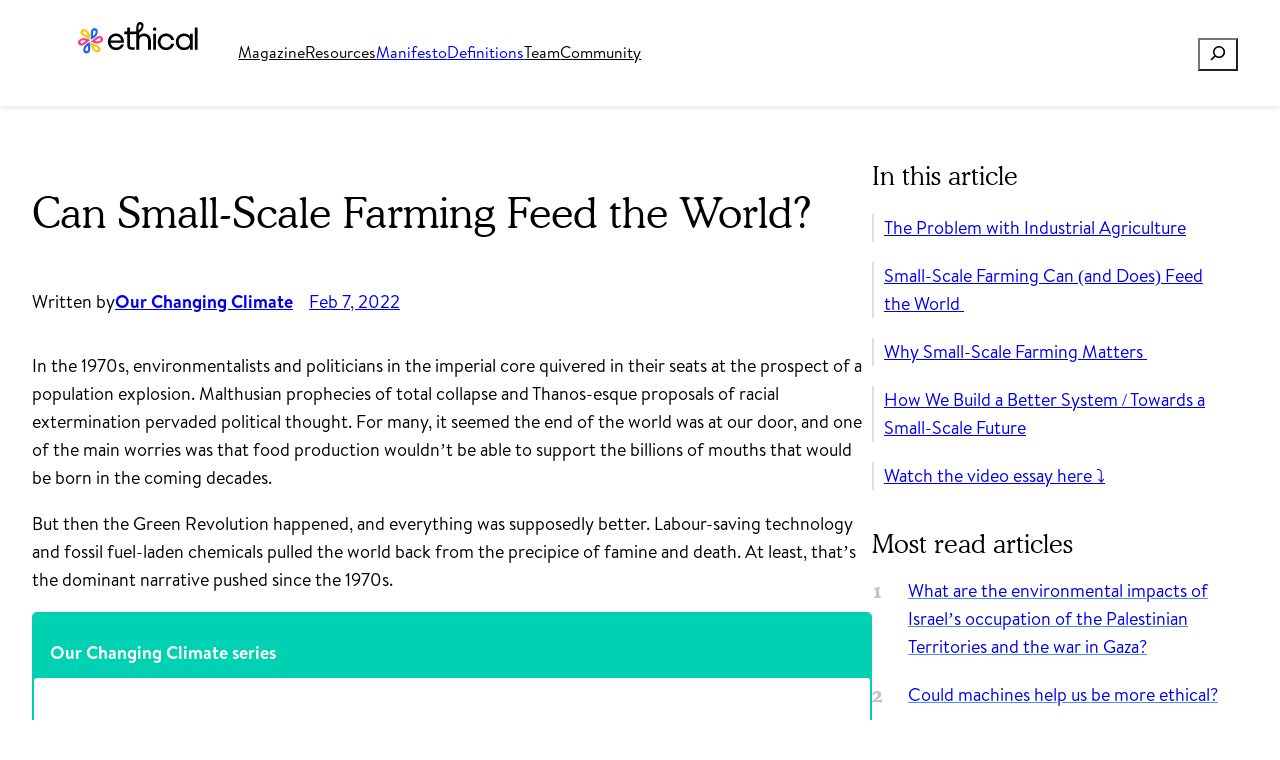

--- FILE ---
content_type: text/html; charset=UTF-8
request_url: https://ethical.net/our-changing-climate/can-small-scale-farming-feed-the-world/
body_size: 35542
content:
<!DOCTYPE html>
<html lang="en-US">
<head><meta charset="UTF-8" /><script>if(navigator.userAgent.match(/MSIE|Internet Explorer/i)||navigator.userAgent.match(/Trident\/7\..*?rv:11/i)){var href=document.location.href;if(!href.match(/[?&]nowprocket/)){if(href.indexOf("?")==-1){if(href.indexOf("#")==-1){document.location.href=href+"?nowprocket=1"}else{document.location.href=href.replace("#","?nowprocket=1#")}}else{if(href.indexOf("#")==-1){document.location.href=href+"&nowprocket=1"}else{document.location.href=href.replace("#","&nowprocket=1#")}}}}</script><script>(()=>{class RocketLazyLoadScripts{constructor(){this.v="2.0.3",this.userEvents=["keydown","keyup","mousedown","mouseup","mousemove","mouseover","mouseenter","mouseout","mouseleave","touchmove","touchstart","touchend","touchcancel","wheel","click","dblclick","input","visibilitychange"],this.attributeEvents=["onblur","onclick","oncontextmenu","ondblclick","onfocus","onmousedown","onmouseenter","onmouseleave","onmousemove","onmouseout","onmouseover","onmouseup","onmousewheel","onscroll","onsubmit"]}async t(){this.i(),this.o(),/iP(ad|hone)/.test(navigator.userAgent)&&this.h(),this.u(),this.l(this),this.m(),this.k(this),this.p(this),this._(),await Promise.all([this.R(),this.L()]),this.lastBreath=Date.now(),this.S(this),this.P(),this.D(),this.O(),this.M(),await this.C(this.delayedScripts.normal),await this.C(this.delayedScripts.defer),await this.C(this.delayedScripts.async),this.F("domReady"),await this.T(),await this.j(),await this.I(),this.F("windowLoad"),await this.A(),window.dispatchEvent(new Event("rocket-allScriptsLoaded")),this.everythingLoaded=!0,this.lastTouchEnd&&await new Promise((t=>setTimeout(t,500-Date.now()+this.lastTouchEnd))),this.H(),this.F("all"),this.U(),this.W()}i(){this.CSPIssue=sessionStorage.getItem("rocketCSPIssue"),document.addEventListener("securitypolicyviolation",(t=>{this.CSPIssue||"script-src-elem"!==t.violatedDirective||"data"!==t.blockedURI||(this.CSPIssue=!0,sessionStorage.setItem("rocketCSPIssue",!0))}),{isRocket:!0})}o(){window.addEventListener("pageshow",(t=>{this.persisted=t.persisted,this.realWindowLoadedFired=!0}),{isRocket:!0}),window.addEventListener("pagehide",(()=>{this.onFirstUserAction=null}),{isRocket:!0})}h(){let t;function e(e){t=e}window.addEventListener("touchstart",e,{isRocket:!0}),window.addEventListener("touchend",(function i(o){Math.abs(o.changedTouches[0].pageX-t.changedTouches[0].pageX)<10&&Math.abs(o.changedTouches[0].pageY-t.changedTouches[0].pageY)<10&&o.timeStamp-t.timeStamp<200&&(o.target.dispatchEvent(new PointerEvent("click",{target:o.target,bubbles:!0,cancelable:!0,detail:1})),event.preventDefault(),window.removeEventListener("touchstart",e,{isRocket:!0}),window.removeEventListener("touchend",i,{isRocket:!0}))}),{isRocket:!0})}q(t){this.userActionTriggered||("mousemove"!==t.type||this.firstMousemoveIgnored?"keyup"===t.type||"mouseover"===t.type||"mouseout"===t.type||(this.userActionTriggered=!0,this.onFirstUserAction&&this.onFirstUserAction()):this.firstMousemoveIgnored=!0),"click"===t.type&&t.preventDefault(),this.savedUserEvents.length>0&&(t.stopPropagation(),t.stopImmediatePropagation()),"touchstart"===this.lastEvent&&"touchend"===t.type&&(this.lastTouchEnd=Date.now()),"click"===t.type&&(this.lastTouchEnd=0),this.lastEvent=t.type,this.savedUserEvents.push(t)}u(){this.savedUserEvents=[],this.userEventHandler=this.q.bind(this),this.userEvents.forEach((t=>window.addEventListener(t,this.userEventHandler,{passive:!1,isRocket:!0})))}U(){this.userEvents.forEach((t=>window.removeEventListener(t,this.userEventHandler,{passive:!1,isRocket:!0}))),this.savedUserEvents.forEach((t=>{t.target.dispatchEvent(new window[t.constructor.name](t.type,t))}))}m(){this.eventsMutationObserver=new MutationObserver((t=>{const e="return false";for(const i of t){if("attributes"===i.type){const t=i.target.getAttribute(i.attributeName);t&&t!==e&&(i.target.setAttribute("data-rocket-"+i.attributeName,t),i.target["rocket"+i.attributeName]=new Function("event",t),i.target.setAttribute(i.attributeName,e))}"childList"===i.type&&i.addedNodes.forEach((t=>{if(t.nodeType===Node.ELEMENT_NODE)for(const i of t.attributes)this.attributeEvents.includes(i.name)&&i.value&&""!==i.value&&(t.setAttribute("data-rocket-"+i.name,i.value),t["rocket"+i.name]=new Function("event",i.value),t.setAttribute(i.name,e))}))}})),this.eventsMutationObserver.observe(document,{subtree:!0,childList:!0,attributeFilter:this.attributeEvents})}H(){this.eventsMutationObserver.disconnect(),this.attributeEvents.forEach((t=>{document.querySelectorAll("[data-rocket-"+t+"]").forEach((e=>{e.setAttribute(t,e.getAttribute("data-rocket-"+t)),e.removeAttribute("data-rocket-"+t)}))}))}k(t){Object.defineProperty(HTMLElement.prototype,"onclick",{get(){return this.rocketonclick||null},set(e){this.rocketonclick=e,this.setAttribute(t.everythingLoaded?"onclick":"data-rocket-onclick","this.rocketonclick(event)")}})}S(t){function e(e,i){let o=e[i];e[i]=null,Object.defineProperty(e,i,{get:()=>o,set(s){t.everythingLoaded?o=s:e["rocket"+i]=o=s}})}e(document,"onreadystatechange"),e(window,"onload"),e(window,"onpageshow");try{Object.defineProperty(document,"readyState",{get:()=>t.rocketReadyState,set(e){t.rocketReadyState=e},configurable:!0}),document.readyState="loading"}catch(t){console.log("WPRocket DJE readyState conflict, bypassing")}}l(t){this.originalAddEventListener=EventTarget.prototype.addEventListener,this.originalRemoveEventListener=EventTarget.prototype.removeEventListener,this.savedEventListeners=[],EventTarget.prototype.addEventListener=function(e,i,o){o&&o.isRocket||!t.B(e,this)&&!t.userEvents.includes(e)||t.B(e,this)&&!t.userActionTriggered||e.startsWith("rocket-")||t.everythingLoaded?t.originalAddEventListener.call(this,e,i,o):t.savedEventListeners.push({target:this,remove:!1,type:e,func:i,options:o})},EventTarget.prototype.removeEventListener=function(e,i,o){o&&o.isRocket||!t.B(e,this)&&!t.userEvents.includes(e)||t.B(e,this)&&!t.userActionTriggered||e.startsWith("rocket-")||t.everythingLoaded?t.originalRemoveEventListener.call(this,e,i,o):t.savedEventListeners.push({target:this,remove:!0,type:e,func:i,options:o})}}F(t){"all"===t&&(EventTarget.prototype.addEventListener=this.originalAddEventListener,EventTarget.prototype.removeEventListener=this.originalRemoveEventListener),this.savedEventListeners=this.savedEventListeners.filter((e=>{let i=e.type,o=e.target||window;return"domReady"===t&&"DOMContentLoaded"!==i&&"readystatechange"!==i||("windowLoad"===t&&"load"!==i&&"readystatechange"!==i&&"pageshow"!==i||(this.B(i,o)&&(i="rocket-"+i),e.remove?o.removeEventListener(i,e.func,e.options):o.addEventListener(i,e.func,e.options),!1))}))}p(t){let e;function i(e){return t.everythingLoaded?e:e.split(" ").map((t=>"load"===t||t.startsWith("load.")?"rocket-jquery-load":t)).join(" ")}function o(o){function s(e){const s=o.fn[e];o.fn[e]=o.fn.init.prototype[e]=function(){return this[0]===window&&t.userActionTriggered&&("string"==typeof arguments[0]||arguments[0]instanceof String?arguments[0]=i(arguments[0]):"object"==typeof arguments[0]&&Object.keys(arguments[0]).forEach((t=>{const e=arguments[0][t];delete arguments[0][t],arguments[0][i(t)]=e}))),s.apply(this,arguments),this}}if(o&&o.fn&&!t.allJQueries.includes(o)){const e={DOMContentLoaded:[],"rocket-DOMContentLoaded":[]};for(const t in e)document.addEventListener(t,(()=>{e[t].forEach((t=>t()))}),{isRocket:!0});o.fn.ready=o.fn.init.prototype.ready=function(i){function s(){parseInt(o.fn.jquery)>2?setTimeout((()=>i.bind(document)(o))):i.bind(document)(o)}return t.realDomReadyFired?!t.userActionTriggered||t.fauxDomReadyFired?s():e["rocket-DOMContentLoaded"].push(s):e.DOMContentLoaded.push(s),o([])},s("on"),s("one"),s("off"),t.allJQueries.push(o)}e=o}t.allJQueries=[],o(window.jQuery),Object.defineProperty(window,"jQuery",{get:()=>e,set(t){o(t)}})}P(){const t=new Map;document.write=document.writeln=function(e){const i=document.currentScript,o=document.createRange(),s=i.parentElement;let n=t.get(i);void 0===n&&(n=i.nextSibling,t.set(i,n));const c=document.createDocumentFragment();o.setStart(c,0),c.appendChild(o.createContextualFragment(e)),s.insertBefore(c,n)}}async R(){return new Promise((t=>{this.userActionTriggered?t():this.onFirstUserAction=t}))}async L(){return new Promise((t=>{document.addEventListener("DOMContentLoaded",(()=>{this.realDomReadyFired=!0,t()}),{isRocket:!0})}))}async I(){return this.realWindowLoadedFired?Promise.resolve():new Promise((t=>{window.addEventListener("load",t,{isRocket:!0})}))}M(){this.pendingScripts=[];this.scriptsMutationObserver=new MutationObserver((t=>{for(const e of t)e.addedNodes.forEach((t=>{"SCRIPT"!==t.tagName||t.noModule||t.isWPRocket||this.pendingScripts.push({script:t,promise:new Promise((e=>{const i=()=>{const i=this.pendingScripts.findIndex((e=>e.script===t));i>=0&&this.pendingScripts.splice(i,1),e()};t.addEventListener("load",i,{isRocket:!0}),t.addEventListener("error",i,{isRocket:!0}),setTimeout(i,1e3)}))})}))})),this.scriptsMutationObserver.observe(document,{childList:!0,subtree:!0})}async j(){await this.J(),this.pendingScripts.length?(await this.pendingScripts[0].promise,await this.j()):this.scriptsMutationObserver.disconnect()}D(){this.delayedScripts={normal:[],async:[],defer:[]},document.querySelectorAll("script[type$=rocketlazyloadscript]").forEach((t=>{t.hasAttribute("data-rocket-src")?t.hasAttribute("async")&&!1!==t.async?this.delayedScripts.async.push(t):t.hasAttribute("defer")&&!1!==t.defer||"module"===t.getAttribute("data-rocket-type")?this.delayedScripts.defer.push(t):this.delayedScripts.normal.push(t):this.delayedScripts.normal.push(t)}))}async _(){await this.L();let t=[];document.querySelectorAll("script[type$=rocketlazyloadscript][data-rocket-src]").forEach((e=>{let i=e.getAttribute("data-rocket-src");if(i&&!i.startsWith("data:")){i.startsWith("//")&&(i=location.protocol+i);try{const o=new URL(i).origin;o!==location.origin&&t.push({src:o,crossOrigin:e.crossOrigin||"module"===e.getAttribute("data-rocket-type")})}catch(t){}}})),t=[...new Map(t.map((t=>[JSON.stringify(t),t]))).values()],this.N(t,"preconnect")}async $(t){if(await this.G(),!0!==t.noModule||!("noModule"in HTMLScriptElement.prototype))return new Promise((e=>{let i;function o(){(i||t).setAttribute("data-rocket-status","executed"),e()}try{if(navigator.userAgent.includes("Firefox/")||""===navigator.vendor||this.CSPIssue)i=document.createElement("script"),[...t.attributes].forEach((t=>{let e=t.nodeName;"type"!==e&&("data-rocket-type"===e&&(e="type"),"data-rocket-src"===e&&(e="src"),i.setAttribute(e,t.nodeValue))})),t.text&&(i.text=t.text),t.nonce&&(i.nonce=t.nonce),i.hasAttribute("src")?(i.addEventListener("load",o,{isRocket:!0}),i.addEventListener("error",(()=>{i.setAttribute("data-rocket-status","failed-network"),e()}),{isRocket:!0}),setTimeout((()=>{i.isConnected||e()}),1)):(i.text=t.text,o()),i.isWPRocket=!0,t.parentNode.replaceChild(i,t);else{const i=t.getAttribute("data-rocket-type"),s=t.getAttribute("data-rocket-src");i?(t.type=i,t.removeAttribute("data-rocket-type")):t.removeAttribute("type"),t.addEventListener("load",o,{isRocket:!0}),t.addEventListener("error",(i=>{this.CSPIssue&&i.target.src.startsWith("data:")?(console.log("WPRocket: CSP fallback activated"),t.removeAttribute("src"),this.$(t).then(e)):(t.setAttribute("data-rocket-status","failed-network"),e())}),{isRocket:!0}),s?(t.fetchPriority="high",t.removeAttribute("data-rocket-src"),t.src=s):t.src="data:text/javascript;base64,"+window.btoa(unescape(encodeURIComponent(t.text)))}}catch(i){t.setAttribute("data-rocket-status","failed-transform"),e()}}));t.setAttribute("data-rocket-status","skipped")}async C(t){const e=t.shift();return e?(e.isConnected&&await this.$(e),this.C(t)):Promise.resolve()}O(){this.N([...this.delayedScripts.normal,...this.delayedScripts.defer,...this.delayedScripts.async],"preload")}N(t,e){this.trash=this.trash||[];let i=!0;var o=document.createDocumentFragment();t.forEach((t=>{const s=t.getAttribute&&t.getAttribute("data-rocket-src")||t.src;if(s&&!s.startsWith("data:")){const n=document.createElement("link");n.href=s,n.rel=e,"preconnect"!==e&&(n.as="script",n.fetchPriority=i?"high":"low"),t.getAttribute&&"module"===t.getAttribute("data-rocket-type")&&(n.crossOrigin=!0),t.crossOrigin&&(n.crossOrigin=t.crossOrigin),t.integrity&&(n.integrity=t.integrity),t.nonce&&(n.nonce=t.nonce),o.appendChild(n),this.trash.push(n),i=!1}})),document.head.appendChild(o)}W(){this.trash.forEach((t=>t.remove()))}async T(){try{document.readyState="interactive"}catch(t){}this.fauxDomReadyFired=!0;try{await this.G(),document.dispatchEvent(new Event("rocket-readystatechange")),await this.G(),document.rocketonreadystatechange&&document.rocketonreadystatechange(),await this.G(),document.dispatchEvent(new Event("rocket-DOMContentLoaded")),await this.G(),window.dispatchEvent(new Event("rocket-DOMContentLoaded"))}catch(t){console.error(t)}}async A(){try{document.readyState="complete"}catch(t){}try{await this.G(),document.dispatchEvent(new Event("rocket-readystatechange")),await this.G(),document.rocketonreadystatechange&&document.rocketonreadystatechange(),await this.G(),window.dispatchEvent(new Event("rocket-load")),await this.G(),window.rocketonload&&window.rocketonload(),await this.G(),this.allJQueries.forEach((t=>t(window).trigger("rocket-jquery-load"))),await this.G();const t=new Event("rocket-pageshow");t.persisted=this.persisted,window.dispatchEvent(t),await this.G(),window.rocketonpageshow&&window.rocketonpageshow({persisted:this.persisted})}catch(t){console.error(t)}}async G(){Date.now()-this.lastBreath>45&&(await this.J(),this.lastBreath=Date.now())}async J(){return document.hidden?new Promise((t=>setTimeout(t))):new Promise((t=>requestAnimationFrame(t)))}B(t,e){return e===document&&"readystatechange"===t||(e===document&&"DOMContentLoaded"===t||(e===window&&"DOMContentLoaded"===t||(e===window&&"load"===t||e===window&&"pageshow"===t)))}static run(){(new RocketLazyLoadScripts).t()}}RocketLazyLoadScripts.run()})();</script>
	
	<meta name="viewport" content="width=device-width, initial-scale=1" />
<meta name='robots' content='index, follow, max-image-preview:large, max-snippet:-1, max-video-preview:-1' />
	<style>img:is([sizes="auto" i], [sizes^="auto," i]) { contain-intrinsic-size: 3000px 1500px }</style>
	
	<!-- This site is optimized with the Yoast SEO plugin v26.8 - https://yoast.com/product/yoast-seo-wordpress/ -->
	<link rel="canonical" href="https://ethical.net/our-changing-climate/can-small-scale-farming-feed-the-world/" />
	<meta property="og:locale" content="en_US" />
	<meta property="og:type" content="article" />
	<meta property="og:title" content="Can Small-Scale Farming Feed the World? - ethical.net" />
	<meta property="og:description" content="In the 1970s, environmentalists and politicians in the imperial core quivered in their seats at the prospect of a population explosion. Malthusian prophecies of total collapse and Thanos-esque proposals of racial extermination pervaded political thought. For many, it seemed the end of the world was at our door, and one of the main worries was [&hellip;]" />
	<meta property="og:url" content="https://ethical.net/our-changing-climate/can-small-scale-farming-feed-the-world/" />
	<meta property="og:site_name" content="ethical.net" />
	<meta property="article:publisher" content="https://www.facebook.com/ethicallynow/" />
	<meta property="article:published_time" content="2022-02-07T13:15:00+00:00" />
	<meta property="article:modified_time" content="2022-04-06T15:32:23+00:00" />
	<meta property="og:image" content="https://ethical.net/wp-content/uploads/2022/02/small-scale-farming.png" />
	<meta property="og:image:width" content="1280" />
	<meta property="og:image:height" content="720" />
	<meta property="og:image:type" content="image/png" />
	<meta name="author" content="Our Changing Climate" />
	<meta name="twitter:card" content="summary_large_image" />
	<meta name="twitter:creator" content="@Ethical_net" />
	<meta name="twitter:site" content="@Ethical_net" />
	<meta name="twitter:label1" content="Written by" />
	<meta name="twitter:data1" content="Our Changing Climate" />
	<meta name="twitter:label2" content="Est. reading time" />
	<meta name="twitter:data2" content="10 minutes" />
	<script type="application/ld+json" class="yoast-schema-graph">{"@context":"https://schema.org","@graph":[{"@type":"Article","@id":"https://ethical.net/our-changing-climate/can-small-scale-farming-feed-the-world/#article","isPartOf":{"@id":"https://ethical.net/our-changing-climate/can-small-scale-farming-feed-the-world/"},"author":{"name":"Our Changing Climate","@id":"https://ethical.net/#/schema/person/b0c54958e5073c4eb2fb45b2b70270e2"},"headline":"Can Small-Scale Farming Feed the World?","datePublished":"2022-02-07T13:15:00+00:00","dateModified":"2022-04-06T15:32:23+00:00","mainEntityOfPage":{"@id":"https://ethical.net/our-changing-climate/can-small-scale-farming-feed-the-world/"},"wordCount":1740,"commentCount":0,"publisher":{"@id":"https://ethical.net/#organization"},"image":{"@id":"https://ethical.net/our-changing-climate/can-small-scale-farming-feed-the-world/#primaryimage"},"thumbnailUrl":"https://ethical.net/wp-content/uploads/2022/02/small-scale-farming.png","articleSection":["Food","Our Changing Climate"],"inLanguage":"en-US","potentialAction":[{"@type":"CommentAction","name":"Comment","target":["https://ethical.net/our-changing-climate/can-small-scale-farming-feed-the-world/#respond"]}]},{"@type":"WebPage","@id":"https://ethical.net/our-changing-climate/can-small-scale-farming-feed-the-world/","url":"https://ethical.net/our-changing-climate/can-small-scale-farming-feed-the-world/","name":"Can Small-Scale Farming Feed the World? - ethical.net","isPartOf":{"@id":"https://ethical.net/#website"},"primaryImageOfPage":{"@id":"https://ethical.net/our-changing-climate/can-small-scale-farming-feed-the-world/#primaryimage"},"image":{"@id":"https://ethical.net/our-changing-climate/can-small-scale-farming-feed-the-world/#primaryimage"},"thumbnailUrl":"https://ethical.net/wp-content/uploads/2022/02/small-scale-farming.png","datePublished":"2022-02-07T13:15:00+00:00","dateModified":"2022-04-06T15:32:23+00:00","breadcrumb":{"@id":"https://ethical.net/our-changing-climate/can-small-scale-farming-feed-the-world/#breadcrumb"},"inLanguage":"en-US","potentialAction":[{"@type":"ReadAction","target":["https://ethical.net/our-changing-climate/can-small-scale-farming-feed-the-world/"]}]},{"@type":"ImageObject","inLanguage":"en-US","@id":"https://ethical.net/our-changing-climate/can-small-scale-farming-feed-the-world/#primaryimage","url":"https://ethical.net/wp-content/uploads/2022/02/small-scale-farming.png","contentUrl":"https://ethical.net/wp-content/uploads/2022/02/small-scale-farming.png","width":1280,"height":720,"caption":"small scale farming"},{"@type":"BreadcrumbList","@id":"https://ethical.net/our-changing-climate/can-small-scale-farming-feed-the-world/#breadcrumb","itemListElement":[{"@type":"ListItem","position":1,"name":"Home","item":"https://ethical.net/"},{"@type":"ListItem","position":2,"name":"Can Small-Scale Farming Feed the World?"}]},{"@type":"WebSite","@id":"https://ethical.net/#website","url":"https://ethical.net/","name":"ethical.net","description":"all things ethical","publisher":{"@id":"https://ethical.net/#organization"},"potentialAction":[{"@type":"SearchAction","target":{"@type":"EntryPoint","urlTemplate":"https://ethical.net/?s={search_term_string}"},"query-input":{"@type":"PropertyValueSpecification","valueRequired":true,"valueName":"search_term_string"}}],"inLanguage":"en-US"},{"@type":"Organization","@id":"https://ethical.net/#organization","name":"ethical.net","url":"https://ethical.net/","logo":{"@type":"ImageObject","inLanguage":"en-US","@id":"https://ethical.net/#/schema/logo/image/","url":"https://ethical.net/wp-content/uploads/2023/12/ethical-logo-min3.svg","contentUrl":"https://ethical.net/wp-content/uploads/2023/12/ethical-logo-min3.svg","width":190,"height":62,"caption":"ethical.net"},"image":{"@id":"https://ethical.net/#/schema/logo/image/"},"sameAs":["https://www.facebook.com/ethicallynow/","https://x.com/Ethical_net","https://www.instagram.com/ethicalnet/"]},{"@type":"Person","@id":"https://ethical.net/#/schema/person/b0c54958e5073c4eb2fb45b2b70270e2","name":"Our Changing Climate","image":{"@type":"ImageObject","inLanguage":"en-US","@id":"https://ethical.net/#/schema/person/image/","url":"https://secure.gravatar.com/avatar/efed5983aa6fdeb4e5d7f03ed381025902cdd7d74b78cc790e119e1ee6c74edb?s=96&d=mm&r=g","contentUrl":"https://secure.gravatar.com/avatar/efed5983aa6fdeb4e5d7f03ed381025902cdd7d74b78cc790e119e1ee6c74edb?s=96&d=mm&r=g","caption":"Our Changing Climate"},"description":"Our Changing Climate is a video essay series dedicated to examining our relationship to the natural world and seeks to fill a void in the media: a lack of coverage of all things environmental.","sameAs":["https://www.patreon.com/OurChangingClimate"],"url":"https://ethical.net/author/ourchangingclimate/"}]}</script>
	<!-- / Yoast SEO plugin. -->


<title>Can Small-Scale Farming Feed the World? - ethical.net</title><link rel="preload" data-rocket-preload as="image" href="https://ethical.net/wp-content/plugins/a3-lazy-load/assets/images/lazy_placeholder.gif" fetchpriority="high">
<link rel='dns-prefetch' href='//cdn.jsdelivr.net' />
<link rel='dns-prefetch' href='//fonts.googleapis.com' />
<link rel='dns-prefetch' href='//www.google-analytics.com' />
<link rel='dns-prefetch' href='//www.googletagmanager.com' />
<link rel='dns-prefetch' href='//www.google.com' />
<link rel="alternate" type="application/rss+xml" title="ethical.net &raquo; Feed" href="https://ethical.net/feed/" />
<link rel="alternate" type="application/rss+xml" title="ethical.net &raquo; Comments Feed" href="https://ethical.net/comments/feed/" />
<link rel="alternate" type="application/rss+xml" title="ethical.net &raquo; Can Small-Scale Farming Feed the World? Comments Feed" href="https://ethical.net/our-changing-climate/can-small-scale-farming-feed-the-world/feed/" />
<script type="rocketlazyloadscript">
window._wpemojiSettings = {"baseUrl":"https:\/\/s.w.org\/images\/core\/emoji\/16.0.1\/72x72\/","ext":".png","svgUrl":"https:\/\/s.w.org\/images\/core\/emoji\/16.0.1\/svg\/","svgExt":".svg","source":{"concatemoji":"https:\/\/ethical.net\/wp-includes\/js\/wp-emoji-release.min.js?ver=6.8.3"}};
/*! This file is auto-generated */
!function(s,n){var o,i,e;function c(e){try{var t={supportTests:e,timestamp:(new Date).valueOf()};sessionStorage.setItem(o,JSON.stringify(t))}catch(e){}}function p(e,t,n){e.clearRect(0,0,e.canvas.width,e.canvas.height),e.fillText(t,0,0);var t=new Uint32Array(e.getImageData(0,0,e.canvas.width,e.canvas.height).data),a=(e.clearRect(0,0,e.canvas.width,e.canvas.height),e.fillText(n,0,0),new Uint32Array(e.getImageData(0,0,e.canvas.width,e.canvas.height).data));return t.every(function(e,t){return e===a[t]})}function u(e,t){e.clearRect(0,0,e.canvas.width,e.canvas.height),e.fillText(t,0,0);for(var n=e.getImageData(16,16,1,1),a=0;a<n.data.length;a++)if(0!==n.data[a])return!1;return!0}function f(e,t,n,a){switch(t){case"flag":return n(e,"\ud83c\udff3\ufe0f\u200d\u26a7\ufe0f","\ud83c\udff3\ufe0f\u200b\u26a7\ufe0f")?!1:!n(e,"\ud83c\udde8\ud83c\uddf6","\ud83c\udde8\u200b\ud83c\uddf6")&&!n(e,"\ud83c\udff4\udb40\udc67\udb40\udc62\udb40\udc65\udb40\udc6e\udb40\udc67\udb40\udc7f","\ud83c\udff4\u200b\udb40\udc67\u200b\udb40\udc62\u200b\udb40\udc65\u200b\udb40\udc6e\u200b\udb40\udc67\u200b\udb40\udc7f");case"emoji":return!a(e,"\ud83e\udedf")}return!1}function g(e,t,n,a){var r="undefined"!=typeof WorkerGlobalScope&&self instanceof WorkerGlobalScope?new OffscreenCanvas(300,150):s.createElement("canvas"),o=r.getContext("2d",{willReadFrequently:!0}),i=(o.textBaseline="top",o.font="600 32px Arial",{});return e.forEach(function(e){i[e]=t(o,e,n,a)}),i}function t(e){var t=s.createElement("script");t.src=e,t.defer=!0,s.head.appendChild(t)}"undefined"!=typeof Promise&&(o="wpEmojiSettingsSupports",i=["flag","emoji"],n.supports={everything:!0,everythingExceptFlag:!0},e=new Promise(function(e){s.addEventListener("DOMContentLoaded",e,{once:!0})}),new Promise(function(t){var n=function(){try{var e=JSON.parse(sessionStorage.getItem(o));if("object"==typeof e&&"number"==typeof e.timestamp&&(new Date).valueOf()<e.timestamp+604800&&"object"==typeof e.supportTests)return e.supportTests}catch(e){}return null}();if(!n){if("undefined"!=typeof Worker&&"undefined"!=typeof OffscreenCanvas&&"undefined"!=typeof URL&&URL.createObjectURL&&"undefined"!=typeof Blob)try{var e="postMessage("+g.toString()+"("+[JSON.stringify(i),f.toString(),p.toString(),u.toString()].join(",")+"));",a=new Blob([e],{type:"text/javascript"}),r=new Worker(URL.createObjectURL(a),{name:"wpTestEmojiSupports"});return void(r.onmessage=function(e){c(n=e.data),r.terminate(),t(n)})}catch(e){}c(n=g(i,f,p,u))}t(n)}).then(function(e){for(var t in e)n.supports[t]=e[t],n.supports.everything=n.supports.everything&&n.supports[t],"flag"!==t&&(n.supports.everythingExceptFlag=n.supports.everythingExceptFlag&&n.supports[t]);n.supports.everythingExceptFlag=n.supports.everythingExceptFlag&&!n.supports.flag,n.DOMReady=!1,n.readyCallback=function(){n.DOMReady=!0}}).then(function(){return e}).then(function(){var e;n.supports.everything||(n.readyCallback(),(e=n.source||{}).concatemoji?t(e.concatemoji):e.wpemoji&&e.twemoji&&(t(e.twemoji),t(e.wpemoji)))}))}((window,document),window._wpemojiSettings);
</script>
<link data-minify="1" rel='stylesheet' id='genesis-blocks-style-css-css' href='https://ethical.net/wp-content/cache/min/1/wp-content/plugins/genesis-blocks/dist/style-blocks.build.css?ver=1768931867' media='all' />
<link rel='stylesheet' id='wp-block-image-css' href='https://ethical.net/wp-includes/blocks/image/style.min.css?ver=6.8.3' media='all' />
<style id='wp-block-navigation-link-inline-css'>
.wp-block-navigation .wp-block-navigation-item__label{overflow-wrap:break-word}.wp-block-navigation .wp-block-navigation-item__description{display:none}.link-ui-tools{border-top:1px solid #f0f0f0;padding:8px}.link-ui-block-inserter{padding-top:8px}.link-ui-block-inserter__back{margin-left:8px;text-transform:uppercase}
</style>
<link rel='stylesheet' id='wp-block-navigation-css' href='https://ethical.net/wp-includes/blocks/navigation/style.min.css?ver=6.8.3' media='all' />
<style id='wp-block-group-inline-css'>
.wp-block-group{box-sizing:border-box}:where(.wp-block-group.wp-block-group-is-layout-constrained){position:relative}
</style>
<link rel='stylesheet' id='wp-block-search-css' href='https://ethical.net/wp-includes/blocks/search/style.min.css?ver=6.8.3' media='all' />
<style id='wp-block-post-title-inline-css'>
.wp-block-post-title{box-sizing:border-box;word-break:break-word}.wp-block-post-title :where(a){display:inline-block;font-family:inherit;font-size:inherit;font-style:inherit;font-weight:inherit;letter-spacing:inherit;line-height:inherit;text-decoration:inherit}
</style>
<style id='wp-block-paragraph-inline-css'>
.is-small-text{font-size:.875em}.is-regular-text{font-size:1em}.is-large-text{font-size:2.25em}.is-larger-text{font-size:3em}.has-drop-cap:not(:focus):first-letter{float:left;font-size:8.4em;font-style:normal;font-weight:100;line-height:.68;margin:.05em .1em 0 0;text-transform:uppercase}body.rtl .has-drop-cap:not(:focus):first-letter{float:none;margin-left:.1em}p.has-drop-cap.has-background{overflow:hidden}:root :where(p.has-background){padding:1.25em 2.375em}:where(p.has-text-color:not(.has-link-color)) a{color:inherit}p.has-text-align-left[style*="writing-mode:vertical-lr"],p.has-text-align-right[style*="writing-mode:vertical-rl"]{rotate:180deg}
</style>
<style id='wp-block-post-author-name-inline-css'>
.wp-block-post-author-name{box-sizing:border-box}
</style>
<style id='wp-block-post-date-inline-css'>
.wp-block-post-date{box-sizing:border-box}
</style>
<style id='wp-block-heading-inline-css'>
h1.has-background,h2.has-background,h3.has-background,h4.has-background,h5.has-background,h6.has-background{padding:1.25em 2.375em}h1.has-text-align-left[style*=writing-mode]:where([style*=vertical-lr]),h1.has-text-align-right[style*=writing-mode]:where([style*=vertical-rl]),h2.has-text-align-left[style*=writing-mode]:where([style*=vertical-lr]),h2.has-text-align-right[style*=writing-mode]:where([style*=vertical-rl]),h3.has-text-align-left[style*=writing-mode]:where([style*=vertical-lr]),h3.has-text-align-right[style*=writing-mode]:where([style*=vertical-rl]),h4.has-text-align-left[style*=writing-mode]:where([style*=vertical-lr]),h4.has-text-align-right[style*=writing-mode]:where([style*=vertical-rl]),h5.has-text-align-left[style*=writing-mode]:where([style*=vertical-lr]),h5.has-text-align-right[style*=writing-mode]:where([style*=vertical-rl]),h6.has-text-align-left[style*=writing-mode]:where([style*=vertical-lr]),h6.has-text-align-right[style*=writing-mode]:where([style*=vertical-rl]){rotate:180deg}
</style>
<style id='wp-block-quote-inline-css'>
.wp-block-quote{box-sizing:border-box;overflow-wrap:break-word}.wp-block-quote.is-large:where(:not(.is-style-plain)),.wp-block-quote.is-style-large:where(:not(.is-style-plain)){margin-bottom:1em;padding:0 1em}.wp-block-quote.is-large:where(:not(.is-style-plain)) p,.wp-block-quote.is-style-large:where(:not(.is-style-plain)) p{font-size:1.5em;font-style:italic;line-height:1.6}.wp-block-quote.is-large:where(:not(.is-style-plain)) cite,.wp-block-quote.is-large:where(:not(.is-style-plain)) footer,.wp-block-quote.is-style-large:where(:not(.is-style-plain)) cite,.wp-block-quote.is-style-large:where(:not(.is-style-plain)) footer{font-size:1.125em;text-align:right}.wp-block-quote>cite{display:block}
</style>
<style id='wp-block-separator-inline-css'>
@charset "UTF-8";.wp-block-separator{border:none;border-top:2px solid}:root :where(.wp-block-separator.is-style-dots){height:auto;line-height:1;text-align:center}:root :where(.wp-block-separator.is-style-dots):before{color:currentColor;content:"···";font-family:serif;font-size:1.5em;letter-spacing:2em;padding-left:2em}.wp-block-separator.is-style-dots{background:none!important;border:none!important}
</style>
<style id='wp-block-embed-inline-css'>
.wp-block-embed.alignleft,.wp-block-embed.alignright,.wp-block[data-align=left]>[data-type="core/embed"],.wp-block[data-align=right]>[data-type="core/embed"]{max-width:360px;width:100%}.wp-block-embed.alignleft .wp-block-embed__wrapper,.wp-block-embed.alignright .wp-block-embed__wrapper,.wp-block[data-align=left]>[data-type="core/embed"] .wp-block-embed__wrapper,.wp-block[data-align=right]>[data-type="core/embed"] .wp-block-embed__wrapper{min-width:280px}.wp-block-cover .wp-block-embed{min-height:240px;min-width:320px}.wp-block-embed{overflow-wrap:break-word}.wp-block-embed :where(figcaption){margin-bottom:1em;margin-top:.5em}.wp-block-embed iframe{max-width:100%}.wp-block-embed__wrapper{position:relative}.wp-embed-responsive .wp-has-aspect-ratio .wp-block-embed__wrapper:before{content:"";display:block;padding-top:50%}.wp-embed-responsive .wp-has-aspect-ratio iframe{bottom:0;height:100%;left:0;position:absolute;right:0;top:0;width:100%}.wp-embed-responsive .wp-embed-aspect-21-9 .wp-block-embed__wrapper:before{padding-top:42.85%}.wp-embed-responsive .wp-embed-aspect-18-9 .wp-block-embed__wrapper:before{padding-top:50%}.wp-embed-responsive .wp-embed-aspect-16-9 .wp-block-embed__wrapper:before{padding-top:56.25%}.wp-embed-responsive .wp-embed-aspect-4-3 .wp-block-embed__wrapper:before{padding-top:75%}.wp-embed-responsive .wp-embed-aspect-1-1 .wp-block-embed__wrapper:before{padding-top:100%}.wp-embed-responsive .wp-embed-aspect-9-16 .wp-block-embed__wrapper:before{padding-top:177.77%}.wp-embed-responsive .wp-embed-aspect-1-2 .wp-block-embed__wrapper:before{padding-top:200%}
</style>
<style id='wp-block-post-content-inline-css'>
.wp-block-post-content{display:flow-root}
</style>
<style id='wp-block-post-author-inline-css'>
.wp-block-post-author{box-sizing:border-box;display:flex;flex-wrap:wrap}.wp-block-post-author__byline{font-size:.5em;margin-bottom:0;margin-top:0;width:100%}.wp-block-post-author__avatar{margin-right:1em}.wp-block-post-author__bio{font-size:.7em;margin-bottom:.7em}.wp-block-post-author__content{flex-basis:0;flex-grow:1}.wp-block-post-author__name{margin:0}
</style>
<style id='ras-table-of-content-style-inline-css'>
.ras-blocks-table-of-content .ras-blocks-table-of-content__wrapper{display:flex;flex-direction:column}.ras-blocks-table-of-content .ras-blocks-table-of-content__wrapper .ras-blocks-table-of-content__container ul{list-style:none;padding-left:0}.ras-blocks-table-of-content .ras-blocks-table-of-content__wrapper .ras-blocks-table-of-content__container ul li{border-left:2px solid rgba(0,0,0,.13);margin-bottom:20px;padding-left:10px}.ras-blocks-table-of-content .ras-blocks-table-of-content__wrapper .ras-blocks-table-of-content__container ul li.ras-blocks-table-of-content-list-item-active{border-left:2px solid #000;font-weight:700}.wp-block-create-block-reeves-and-sons{border:1px dotted red}

</style>
<style id='wp-block-latest-posts-inline-css'>
.wp-block-latest-posts{box-sizing:border-box}.wp-block-latest-posts.alignleft{margin-right:2em}.wp-block-latest-posts.alignright{margin-left:2em}.wp-block-latest-posts.wp-block-latest-posts__list{list-style:none}.wp-block-latest-posts.wp-block-latest-posts__list li{clear:both;overflow-wrap:break-word}.wp-block-latest-posts.is-grid{display:flex;flex-wrap:wrap}.wp-block-latest-posts.is-grid li{margin:0 1.25em 1.25em 0;width:100%}@media (min-width:600px){.wp-block-latest-posts.columns-2 li{width:calc(50% - .625em)}.wp-block-latest-posts.columns-2 li:nth-child(2n){margin-right:0}.wp-block-latest-posts.columns-3 li{width:calc(33.33333% - .83333em)}.wp-block-latest-posts.columns-3 li:nth-child(3n){margin-right:0}.wp-block-latest-posts.columns-4 li{width:calc(25% - .9375em)}.wp-block-latest-posts.columns-4 li:nth-child(4n){margin-right:0}.wp-block-latest-posts.columns-5 li{width:calc(20% - 1em)}.wp-block-latest-posts.columns-5 li:nth-child(5n){margin-right:0}.wp-block-latest-posts.columns-6 li{width:calc(16.66667% - 1.04167em)}.wp-block-latest-posts.columns-6 li:nth-child(6n){margin-right:0}}:root :where(.wp-block-latest-posts.is-grid){padding:0}:root :where(.wp-block-latest-posts.wp-block-latest-posts__list){padding-left:0}.wp-block-latest-posts__post-author,.wp-block-latest-posts__post-date{display:block;font-size:.8125em}.wp-block-latest-posts__post-excerpt,.wp-block-latest-posts__post-full-content{margin-bottom:1em;margin-top:.5em}.wp-block-latest-posts__featured-image a{display:inline-block}.wp-block-latest-posts__featured-image img{height:auto;max-width:100%;width:auto}.wp-block-latest-posts__featured-image.alignleft{float:left;margin-right:1em}.wp-block-latest-posts__featured-image.alignright{float:right;margin-left:1em}.wp-block-latest-posts__featured-image.aligncenter{margin-bottom:1em;text-align:center}
</style>
<style id='wp-block-columns-inline-css'>
.wp-block-columns{align-items:normal!important;box-sizing:border-box;display:flex;flex-wrap:wrap!important}@media (min-width:782px){.wp-block-columns{flex-wrap:nowrap!important}}.wp-block-columns.are-vertically-aligned-top{align-items:flex-start}.wp-block-columns.are-vertically-aligned-center{align-items:center}.wp-block-columns.are-vertically-aligned-bottom{align-items:flex-end}@media (max-width:781px){.wp-block-columns:not(.is-not-stacked-on-mobile)>.wp-block-column{flex-basis:100%!important}}@media (min-width:782px){.wp-block-columns:not(.is-not-stacked-on-mobile)>.wp-block-column{flex-basis:0;flex-grow:1}.wp-block-columns:not(.is-not-stacked-on-mobile)>.wp-block-column[style*=flex-basis]{flex-grow:0}}.wp-block-columns.is-not-stacked-on-mobile{flex-wrap:nowrap!important}.wp-block-columns.is-not-stacked-on-mobile>.wp-block-column{flex-basis:0;flex-grow:1}.wp-block-columns.is-not-stacked-on-mobile>.wp-block-column[style*=flex-basis]{flex-grow:0}:where(.wp-block-columns){margin-bottom:1.75em}:where(.wp-block-columns.has-background){padding:1.25em 2.375em}.wp-block-column{flex-grow:1;min-width:0;overflow-wrap:break-word;word-break:break-word}.wp-block-column.is-vertically-aligned-top{align-self:flex-start}.wp-block-column.is-vertically-aligned-center{align-self:center}.wp-block-column.is-vertically-aligned-bottom{align-self:flex-end}.wp-block-column.is-vertically-aligned-stretch{align-self:stretch}.wp-block-column.is-vertically-aligned-bottom,.wp-block-column.is-vertically-aligned-center,.wp-block-column.is-vertically-aligned-top{width:100%}
</style>
<style id='wp-block-post-featured-image-inline-css'>
.wp-block-post-featured-image{margin-left:0;margin-right:0}.wp-block-post-featured-image a{display:block;height:100%}.wp-block-post-featured-image :where(img){box-sizing:border-box;height:auto;max-width:100%;vertical-align:bottom;width:100%}.wp-block-post-featured-image.alignfull img,.wp-block-post-featured-image.alignwide img{width:100%}.wp-block-post-featured-image .wp-block-post-featured-image__overlay.has-background-dim{background-color:#000;inset:0;position:absolute}.wp-block-post-featured-image{position:relative}.wp-block-post-featured-image .wp-block-post-featured-image__overlay.has-background-gradient{background-color:initial}.wp-block-post-featured-image .wp-block-post-featured-image__overlay.has-background-dim-0{opacity:0}.wp-block-post-featured-image .wp-block-post-featured-image__overlay.has-background-dim-10{opacity:.1}.wp-block-post-featured-image .wp-block-post-featured-image__overlay.has-background-dim-20{opacity:.2}.wp-block-post-featured-image .wp-block-post-featured-image__overlay.has-background-dim-30{opacity:.3}.wp-block-post-featured-image .wp-block-post-featured-image__overlay.has-background-dim-40{opacity:.4}.wp-block-post-featured-image .wp-block-post-featured-image__overlay.has-background-dim-50{opacity:.5}.wp-block-post-featured-image .wp-block-post-featured-image__overlay.has-background-dim-60{opacity:.6}.wp-block-post-featured-image .wp-block-post-featured-image__overlay.has-background-dim-70{opacity:.7}.wp-block-post-featured-image .wp-block-post-featured-image__overlay.has-background-dim-80{opacity:.8}.wp-block-post-featured-image .wp-block-post-featured-image__overlay.has-background-dim-90{opacity:.9}.wp-block-post-featured-image .wp-block-post-featured-image__overlay.has-background-dim-100{opacity:1}.wp-block-post-featured-image:where(.alignleft,.alignright){width:100%}
</style>
<style id='wp-block-post-excerpt-inline-css'>
:where(.wp-block-post-excerpt){box-sizing:border-box;margin-bottom:var(--wp--style--block-gap);margin-top:var(--wp--style--block-gap)}.wp-block-post-excerpt__excerpt{margin-bottom:0;margin-top:0}.wp-block-post-excerpt__more-text{margin-bottom:0;margin-top:var(--wp--style--block-gap)}.wp-block-post-excerpt__more-link{display:inline-block}
</style>
<style id='wp-block-post-template-inline-css'>
.wp-block-post-template{box-sizing:border-box;list-style:none;margin-bottom:0;margin-top:0;max-width:100%;padding:0}.wp-block-post-template.is-flex-container{display:flex;flex-direction:row;flex-wrap:wrap;gap:1.25em}.wp-block-post-template.is-flex-container>li{margin:0;width:100%}@media (min-width:600px){.wp-block-post-template.is-flex-container.is-flex-container.columns-2>li{width:calc(50% - .625em)}.wp-block-post-template.is-flex-container.is-flex-container.columns-3>li{width:calc(33.33333% - .83333em)}.wp-block-post-template.is-flex-container.is-flex-container.columns-4>li{width:calc(25% - .9375em)}.wp-block-post-template.is-flex-container.is-flex-container.columns-5>li{width:calc(20% - 1em)}.wp-block-post-template.is-flex-container.is-flex-container.columns-6>li{width:calc(16.66667% - 1.04167em)}}@media (max-width:600px){.wp-block-post-template-is-layout-grid.wp-block-post-template-is-layout-grid.wp-block-post-template-is-layout-grid.wp-block-post-template-is-layout-grid{grid-template-columns:1fr}}.wp-block-post-template-is-layout-constrained>li>.alignright,.wp-block-post-template-is-layout-flow>li>.alignright{float:right;margin-inline-end:0;margin-inline-start:2em}.wp-block-post-template-is-layout-constrained>li>.alignleft,.wp-block-post-template-is-layout-flow>li>.alignleft{float:left;margin-inline-end:2em;margin-inline-start:0}.wp-block-post-template-is-layout-constrained>li>.aligncenter,.wp-block-post-template-is-layout-flow>li>.aligncenter{margin-inline-end:auto;margin-inline-start:auto}
</style>
<link data-minify="1" rel='stylesheet' id='query-slider-plugin-frontend-style-css' href='https://ethical.net/wp-content/cache/min/1/wp-content/plugins/query-slider/build/style-index.css?ver=1768931921' media='all' />
<style id='wp-block-spacer-inline-css'>
.wp-block-spacer{clear:both}
</style>
<style id='wp-block-post-comments-form-inline-css'>
:where(.wp-block-post-comments-form) input:not([type=submit]),:where(.wp-block-post-comments-form) textarea{border:1px solid #949494;font-family:inherit;font-size:1em}:where(.wp-block-post-comments-form) input:where(:not([type=submit]):not([type=checkbox])),:where(.wp-block-post-comments-form) textarea{padding:calc(.667em + 2px)}.wp-block-post-comments-form{box-sizing:border-box}.wp-block-post-comments-form[style*=font-weight] :where(.comment-reply-title){font-weight:inherit}.wp-block-post-comments-form[style*=font-family] :where(.comment-reply-title){font-family:inherit}.wp-block-post-comments-form[class*=-font-size] :where(.comment-reply-title),.wp-block-post-comments-form[style*=font-size] :where(.comment-reply-title){font-size:inherit}.wp-block-post-comments-form[style*=line-height] :where(.comment-reply-title){line-height:inherit}.wp-block-post-comments-form[style*=font-style] :where(.comment-reply-title){font-style:inherit}.wp-block-post-comments-form[style*=letter-spacing] :where(.comment-reply-title){letter-spacing:inherit}.wp-block-post-comments-form :where(input[type=submit]){box-shadow:none;cursor:pointer;display:inline-block;overflow-wrap:break-word;text-align:center}.wp-block-post-comments-form .comment-form input:not([type=submit]):not([type=checkbox]):not([type=hidden]),.wp-block-post-comments-form .comment-form textarea{box-sizing:border-box;display:block;width:100%}.wp-block-post-comments-form .comment-form-author label,.wp-block-post-comments-form .comment-form-email label,.wp-block-post-comments-form .comment-form-url label{display:block;margin-bottom:.25em}.wp-block-post-comments-form .comment-form-cookies-consent{display:flex;gap:.25em}.wp-block-post-comments-form .comment-form-cookies-consent #wp-comment-cookies-consent{margin-top:.35em}.wp-block-post-comments-form .comment-reply-title{margin-bottom:0}.wp-block-post-comments-form .comment-reply-title :where(small){font-size:var(--wp--preset--font-size--medium,smaller);margin-left:.5em}
</style>
<style id='wp-block-buttons-inline-css'>
.wp-block-buttons{box-sizing:border-box}.wp-block-buttons.is-vertical{flex-direction:column}.wp-block-buttons.is-vertical>.wp-block-button:last-child{margin-bottom:0}.wp-block-buttons>.wp-block-button{display:inline-block;margin:0}.wp-block-buttons.is-content-justification-left{justify-content:flex-start}.wp-block-buttons.is-content-justification-left.is-vertical{align-items:flex-start}.wp-block-buttons.is-content-justification-center{justify-content:center}.wp-block-buttons.is-content-justification-center.is-vertical{align-items:center}.wp-block-buttons.is-content-justification-right{justify-content:flex-end}.wp-block-buttons.is-content-justification-right.is-vertical{align-items:flex-end}.wp-block-buttons.is-content-justification-space-between{justify-content:space-between}.wp-block-buttons.aligncenter{text-align:center}.wp-block-buttons:not(.is-content-justification-space-between,.is-content-justification-right,.is-content-justification-left,.is-content-justification-center) .wp-block-button.aligncenter{margin-left:auto;margin-right:auto;width:100%}.wp-block-buttons[style*=text-decoration] .wp-block-button,.wp-block-buttons[style*=text-decoration] .wp-block-button__link{text-decoration:inherit}.wp-block-buttons.has-custom-font-size .wp-block-button__link{font-size:inherit}.wp-block-buttons .wp-block-button__link{width:100%}.wp-block-button.aligncenter{text-align:center}
</style>
<link rel='stylesheet' id='wp-block-button-css' href='https://ethical.net/wp-includes/blocks/button/style.min.css?ver=6.8.3' media='all' />
<style id='wp-block-comment-template-inline-css'>
.wp-block-comment-template{box-sizing:border-box;list-style:none;margin-bottom:0;max-width:100%;padding:0}.wp-block-comment-template li{clear:both}.wp-block-comment-template ol{list-style:none;margin-bottom:0;max-width:100%;padding-left:2rem}.wp-block-comment-template.alignleft{float:left}.wp-block-comment-template.aligncenter{margin-left:auto;margin-right:auto;width:fit-content}.wp-block-comment-template.alignright{float:right}
</style>
<style id='wp-block-comments-pagination-inline-css'>
.wp-block-comments-pagination>.wp-block-comments-pagination-next,.wp-block-comments-pagination>.wp-block-comments-pagination-numbers,.wp-block-comments-pagination>.wp-block-comments-pagination-previous{font-size:inherit;margin-bottom:.5em;margin-right:.5em}.wp-block-comments-pagination>.wp-block-comments-pagination-next:last-child,.wp-block-comments-pagination>.wp-block-comments-pagination-numbers:last-child,.wp-block-comments-pagination>.wp-block-comments-pagination-previous:last-child{margin-right:0}.wp-block-comments-pagination .wp-block-comments-pagination-previous-arrow{display:inline-block;margin-right:1ch}.wp-block-comments-pagination .wp-block-comments-pagination-previous-arrow:not(.is-arrow-chevron){transform:scaleX(1)}.wp-block-comments-pagination .wp-block-comments-pagination-next-arrow{display:inline-block;margin-left:1ch}.wp-block-comments-pagination .wp-block-comments-pagination-next-arrow:not(.is-arrow-chevron){transform:scaleX(1)}.wp-block-comments-pagination.aligncenter{justify-content:center}
</style>
<link rel='stylesheet' id='wp-block-comments-css' href='https://ethical.net/wp-includes/blocks/comments/style.min.css?ver=6.8.3' media='all' />
<style id='wp-block-post-navigation-link-inline-css'>
.wp-block-post-navigation-link .wp-block-post-navigation-link__arrow-previous{display:inline-block;margin-right:1ch}.wp-block-post-navigation-link .wp-block-post-navigation-link__arrow-previous:not(.is-arrow-chevron){transform:scaleX(1)}.wp-block-post-navigation-link .wp-block-post-navigation-link__arrow-next{display:inline-block;margin-left:1ch}.wp-block-post-navigation-link .wp-block-post-navigation-link__arrow-next:not(.is-arrow-chevron){transform:scaleX(1)}.wp-block-post-navigation-link.has-text-align-left[style*="writing-mode: vertical-lr"],.wp-block-post-navigation-link.has-text-align-right[style*="writing-mode: vertical-rl"]{rotate:180deg}
</style>
<link data-minify="1" rel='stylesheet' id='pt-cv-public-style-css' href='https://ethical.net/wp-content/cache/min/1/wp-content/plugins/content-views-query-and-display-post-page/public/assets/css/cv.css?ver=1768931867' media='all' />
<style id='wp-emoji-styles-inline-css'>

	img.wp-smiley, img.emoji {
		display: inline !important;
		border: none !important;
		box-shadow: none !important;
		height: 1em !important;
		width: 1em !important;
		margin: 0 0.07em !important;
		vertical-align: -0.1em !important;
		background: none !important;
		padding: 0 !important;
	}
</style>
<link rel='stylesheet' id='wp-block-library-css' href='https://ethical.net/wp-includes/css/dist/block-library/common.min.css?ver=6.8.3' media='all' />
<style id='global-styles-inline-css'>
:root{--wp--preset--aspect-ratio--square: 1;--wp--preset--aspect-ratio--4-3: 4/3;--wp--preset--aspect-ratio--3-4: 3/4;--wp--preset--aspect-ratio--3-2: 3/2;--wp--preset--aspect-ratio--2-3: 2/3;--wp--preset--aspect-ratio--16-9: 16/9;--wp--preset--aspect-ratio--9-16: 9/16;--wp--preset--color--black: #000000;--wp--preset--color--cyan-bluish-gray: #abb8c3;--wp--preset--color--white: #ffffff;--wp--preset--color--pale-pink: #f78da7;--wp--preset--color--vivid-red: #cf2e2e;--wp--preset--color--luminous-vivid-orange: #ff6900;--wp--preset--color--luminous-vivid-amber: #fcb900;--wp--preset--color--light-green-cyan: #7bdcb5;--wp--preset--color--vivid-green-cyan: #00d084;--wp--preset--color--pale-cyan-blue: #8ed1fc;--wp--preset--color--vivid-cyan-blue: #0693e3;--wp--preset--color--vivid-purple: #9b51e0;--wp--preset--color--custom-color-1: #0083d517;--wp--preset--color--custom-color-2: #9cd0b942;--wp--preset--color--custom-color-3: #ffe5e5d4;--wp--preset--color--custom-color-4: #0083d5;--wp--preset--color--custom-color-5: #2fd165;--wp--preset--color--custom-color-6: #4a90e2;--wp--preset--color--custom-color-7: #d0021b66;--wp--preset--color--custom-color-9: #7ed32187;--wp--preset--color--custom-color-10: #fffbe5d4;--wp--preset--color--custom-color-11: #8e8e8e;--wp--preset--gradient--vivid-cyan-blue-to-vivid-purple: linear-gradient(135deg,rgba(6,147,227,1) 0%,rgb(155,81,224) 100%);--wp--preset--gradient--light-green-cyan-to-vivid-green-cyan: linear-gradient(135deg,rgb(122,220,180) 0%,rgb(0,208,130) 100%);--wp--preset--gradient--luminous-vivid-amber-to-luminous-vivid-orange: linear-gradient(135deg,rgba(252,185,0,1) 0%,rgba(255,105,0,1) 100%);--wp--preset--gradient--luminous-vivid-orange-to-vivid-red: linear-gradient(135deg,rgba(255,105,0,1) 0%,rgb(207,46,46) 100%);--wp--preset--gradient--very-light-gray-to-cyan-bluish-gray: linear-gradient(135deg,rgb(238,238,238) 0%,rgb(169,184,195) 100%);--wp--preset--gradient--cool-to-warm-spectrum: linear-gradient(135deg,rgb(74,234,220) 0%,rgb(151,120,209) 20%,rgb(207,42,186) 40%,rgb(238,44,130) 60%,rgb(251,105,98) 80%,rgb(254,248,76) 100%);--wp--preset--gradient--blush-light-purple: linear-gradient(135deg,rgb(255,206,236) 0%,rgb(152,150,240) 100%);--wp--preset--gradient--blush-bordeaux: linear-gradient(135deg,rgb(254,205,165) 0%,rgb(254,45,45) 50%,rgb(107,0,62) 100%);--wp--preset--gradient--luminous-dusk: linear-gradient(135deg,rgb(255,203,112) 0%,rgb(199,81,192) 50%,rgb(65,88,208) 100%);--wp--preset--gradient--pale-ocean: linear-gradient(135deg,rgb(255,245,203) 0%,rgb(182,227,212) 50%,rgb(51,167,181) 100%);--wp--preset--gradient--electric-grass: linear-gradient(135deg,rgb(202,248,128) 0%,rgb(113,206,126) 100%);--wp--preset--gradient--midnight: linear-gradient(135deg,rgb(2,3,129) 0%,rgb(40,116,252) 100%);--wp--preset--font-size--small: 13px;--wp--preset--font-size--medium: 20px;--wp--preset--font-size--large: 36px;--wp--preset--font-size--x-large: 42px;--wp--preset--font-size--xx-large: clamp(2.5rem, 2.5rem + ((1vw - 0.2rem) * 1.4), 3.27rem);--wp--preset--font-family--system-font: -apple-system, BlinkMacSystemFont, 'Segoe UI', Roboto, Oxygen-Sans, Ubuntu, Cantarell, 'Helvetica Neue', sans-serif;--wp--preset--font-family--cooper-lt-bt: "Cooper Lt BT";--wp--preset--font-family--hvdtrial-brandon-text: "HvDTrial Brandon Text";--wp--preset--spacing--20: min(1.5rem, 2vw);--wp--preset--spacing--30: min(2.5rem, 3vw);--wp--preset--spacing--40: min(4rem, 5vw);--wp--preset--spacing--50: min(6.5rem, 8vw);--wp--preset--spacing--60: min(10.5rem, 13vw);--wp--preset--spacing--70: 3.38rem;--wp--preset--spacing--80: 5.06rem;--wp--preset--spacing--10: 1rem;--wp--preset--shadow--natural: 6px 6px 9px rgba(0, 0, 0, 0.2);--wp--preset--shadow--deep: 12px 12px 50px rgba(0, 0, 0, 0.4);--wp--preset--shadow--sharp: 6px 6px 0px rgba(0, 0, 0, 0.2);--wp--preset--shadow--outlined: 6px 6px 0px -3px rgba(255, 255, 255, 1), 6px 6px rgba(0, 0, 0, 1);--wp--preset--shadow--crisp: 6px 6px 0px rgba(0, 0, 0, 1);}:root { --wp--style--global--content-size: 620px;--wp--style--global--wide-size: 1200px; }:where(body) { margin: 0; }.wp-site-blocks { padding-top: var(--wp--style--root--padding-top); padding-bottom: var(--wp--style--root--padding-bottom); }.has-global-padding { padding-right: var(--wp--style--root--padding-right); padding-left: var(--wp--style--root--padding-left); }.has-global-padding > .alignfull { margin-right: calc(var(--wp--style--root--padding-right) * -1); margin-left: calc(var(--wp--style--root--padding-left) * -1); }.has-global-padding :where(:not(.alignfull.is-layout-flow) > .has-global-padding:not(.wp-block-block, .alignfull)) { padding-right: 0; padding-left: 0; }.has-global-padding :where(:not(.alignfull.is-layout-flow) > .has-global-padding:not(.wp-block-block, .alignfull)) > .alignfull { margin-left: 0; margin-right: 0; }.wp-site-blocks > .alignleft { float: left; margin-right: 2em; }.wp-site-blocks > .alignright { float: right; margin-left: 2em; }.wp-site-blocks > .aligncenter { justify-content: center; margin-left: auto; margin-right: auto; }:where(.wp-site-blocks) > * { margin-block-start: 24px; margin-block-end: 0; }:where(.wp-site-blocks) > :first-child { margin-block-start: 0; }:where(.wp-site-blocks) > :last-child { margin-block-end: 0; }:root { --wp--style--block-gap: 24px; }:root :where(.is-layout-flow) > :first-child{margin-block-start: 0;}:root :where(.is-layout-flow) > :last-child{margin-block-end: 0;}:root :where(.is-layout-flow) > *{margin-block-start: 24px;margin-block-end: 0;}:root :where(.is-layout-constrained) > :first-child{margin-block-start: 0;}:root :where(.is-layout-constrained) > :last-child{margin-block-end: 0;}:root :where(.is-layout-constrained) > *{margin-block-start: 24px;margin-block-end: 0;}:root :where(.is-layout-flex){gap: 24px;}:root :where(.is-layout-grid){gap: 24px;}.is-layout-flow > .alignleft{float: left;margin-inline-start: 0;margin-inline-end: 2em;}.is-layout-flow > .alignright{float: right;margin-inline-start: 2em;margin-inline-end: 0;}.is-layout-flow > .aligncenter{margin-left: auto !important;margin-right: auto !important;}.is-layout-constrained > .alignleft{float: left;margin-inline-start: 0;margin-inline-end: 2em;}.is-layout-constrained > .alignright{float: right;margin-inline-start: 2em;margin-inline-end: 0;}.is-layout-constrained > .aligncenter{margin-left: auto !important;margin-right: auto !important;}.is-layout-constrained > :where(:not(.alignleft):not(.alignright):not(.alignfull)){max-width: var(--wp--style--global--content-size);margin-left: auto !important;margin-right: auto !important;}.is-layout-constrained > .alignwide{max-width: var(--wp--style--global--wide-size);}body .is-layout-flex{display: flex;}.is-layout-flex{flex-wrap: wrap;align-items: center;}.is-layout-flex > :is(*, div){margin: 0;}body .is-layout-grid{display: grid;}.is-layout-grid > :is(*, div){margin: 0;}body{font-family: var(--wp--preset--font-family--hvdtrial-brandon-text);font-size: 18px;line-height: 1.6;--wp--style--root--padding-top: 0px;--wp--style--root--padding-right: 0px;--wp--style--root--padding-bottom: 0px;--wp--style--root--padding-left: 0px;}a:where(:not(.wp-element-button)){color: var(--wp--preset--color--black);text-decoration: underline;}h1, h2, h3, h4, h5, h6{font-family: var(--wp--preset--font-family--cooper-lt-bt);font-style: normal;font-weight: 400;line-height: 1.4;}h1{font-size: var(--wp--preset--font-size--x-large);}h2{font-size: var(--wp--preset--font-size--large);}:root :where(.wp-element-button, .wp-block-button__link){background-color: #32373c;border-width: 0;color: #fff;font-family: inherit;font-size: 16px;line-height: inherit;padding: calc(0.667em + 2px) calc(1.333em + 2px);text-decoration: none;}.has-black-color{color: var(--wp--preset--color--black) !important;}.has-cyan-bluish-gray-color{color: var(--wp--preset--color--cyan-bluish-gray) !important;}.has-white-color{color: var(--wp--preset--color--white) !important;}.has-pale-pink-color{color: var(--wp--preset--color--pale-pink) !important;}.has-vivid-red-color{color: var(--wp--preset--color--vivid-red) !important;}.has-luminous-vivid-orange-color{color: var(--wp--preset--color--luminous-vivid-orange) !important;}.has-luminous-vivid-amber-color{color: var(--wp--preset--color--luminous-vivid-amber) !important;}.has-light-green-cyan-color{color: var(--wp--preset--color--light-green-cyan) !important;}.has-vivid-green-cyan-color{color: var(--wp--preset--color--vivid-green-cyan) !important;}.has-pale-cyan-blue-color{color: var(--wp--preset--color--pale-cyan-blue) !important;}.has-vivid-cyan-blue-color{color: var(--wp--preset--color--vivid-cyan-blue) !important;}.has-vivid-purple-color{color: var(--wp--preset--color--vivid-purple) !important;}.has-custom-color-1-color{color: var(--wp--preset--color--custom-color-1) !important;}.has-custom-color-2-color{color: var(--wp--preset--color--custom-color-2) !important;}.has-custom-color-3-color{color: var(--wp--preset--color--custom-color-3) !important;}.has-custom-color-4-color{color: var(--wp--preset--color--custom-color-4) !important;}.has-custom-color-5-color{color: var(--wp--preset--color--custom-color-5) !important;}.has-custom-color-6-color{color: var(--wp--preset--color--custom-color-6) !important;}.has-custom-color-7-color{color: var(--wp--preset--color--custom-color-7) !important;}.has-custom-color-9-color{color: var(--wp--preset--color--custom-color-9) !important;}.has-custom-color-10-color{color: var(--wp--preset--color--custom-color-10) !important;}.has-custom-color-11-color{color: var(--wp--preset--color--custom-color-11) !important;}.has-black-background-color{background-color: var(--wp--preset--color--black) !important;}.has-cyan-bluish-gray-background-color{background-color: var(--wp--preset--color--cyan-bluish-gray) !important;}.has-white-background-color{background-color: var(--wp--preset--color--white) !important;}.has-pale-pink-background-color{background-color: var(--wp--preset--color--pale-pink) !important;}.has-vivid-red-background-color{background-color: var(--wp--preset--color--vivid-red) !important;}.has-luminous-vivid-orange-background-color{background-color: var(--wp--preset--color--luminous-vivid-orange) !important;}.has-luminous-vivid-amber-background-color{background-color: var(--wp--preset--color--luminous-vivid-amber) !important;}.has-light-green-cyan-background-color{background-color: var(--wp--preset--color--light-green-cyan) !important;}.has-vivid-green-cyan-background-color{background-color: var(--wp--preset--color--vivid-green-cyan) !important;}.has-pale-cyan-blue-background-color{background-color: var(--wp--preset--color--pale-cyan-blue) !important;}.has-vivid-cyan-blue-background-color{background-color: var(--wp--preset--color--vivid-cyan-blue) !important;}.has-vivid-purple-background-color{background-color: var(--wp--preset--color--vivid-purple) !important;}.has-custom-color-1-background-color{background-color: var(--wp--preset--color--custom-color-1) !important;}.has-custom-color-2-background-color{background-color: var(--wp--preset--color--custom-color-2) !important;}.has-custom-color-3-background-color{background-color: var(--wp--preset--color--custom-color-3) !important;}.has-custom-color-4-background-color{background-color: var(--wp--preset--color--custom-color-4) !important;}.has-custom-color-5-background-color{background-color: var(--wp--preset--color--custom-color-5) !important;}.has-custom-color-6-background-color{background-color: var(--wp--preset--color--custom-color-6) !important;}.has-custom-color-7-background-color{background-color: var(--wp--preset--color--custom-color-7) !important;}.has-custom-color-9-background-color{background-color: var(--wp--preset--color--custom-color-9) !important;}.has-custom-color-10-background-color{background-color: var(--wp--preset--color--custom-color-10) !important;}.has-custom-color-11-background-color{background-color: var(--wp--preset--color--custom-color-11) !important;}.has-black-border-color{border-color: var(--wp--preset--color--black) !important;}.has-cyan-bluish-gray-border-color{border-color: var(--wp--preset--color--cyan-bluish-gray) !important;}.has-white-border-color{border-color: var(--wp--preset--color--white) !important;}.has-pale-pink-border-color{border-color: var(--wp--preset--color--pale-pink) !important;}.has-vivid-red-border-color{border-color: var(--wp--preset--color--vivid-red) !important;}.has-luminous-vivid-orange-border-color{border-color: var(--wp--preset--color--luminous-vivid-orange) !important;}.has-luminous-vivid-amber-border-color{border-color: var(--wp--preset--color--luminous-vivid-amber) !important;}.has-light-green-cyan-border-color{border-color: var(--wp--preset--color--light-green-cyan) !important;}.has-vivid-green-cyan-border-color{border-color: var(--wp--preset--color--vivid-green-cyan) !important;}.has-pale-cyan-blue-border-color{border-color: var(--wp--preset--color--pale-cyan-blue) !important;}.has-vivid-cyan-blue-border-color{border-color: var(--wp--preset--color--vivid-cyan-blue) !important;}.has-vivid-purple-border-color{border-color: var(--wp--preset--color--vivid-purple) !important;}.has-custom-color-1-border-color{border-color: var(--wp--preset--color--custom-color-1) !important;}.has-custom-color-2-border-color{border-color: var(--wp--preset--color--custom-color-2) !important;}.has-custom-color-3-border-color{border-color: var(--wp--preset--color--custom-color-3) !important;}.has-custom-color-4-border-color{border-color: var(--wp--preset--color--custom-color-4) !important;}.has-custom-color-5-border-color{border-color: var(--wp--preset--color--custom-color-5) !important;}.has-custom-color-6-border-color{border-color: var(--wp--preset--color--custom-color-6) !important;}.has-custom-color-7-border-color{border-color: var(--wp--preset--color--custom-color-7) !important;}.has-custom-color-9-border-color{border-color: var(--wp--preset--color--custom-color-9) !important;}.has-custom-color-10-border-color{border-color: var(--wp--preset--color--custom-color-10) !important;}.has-custom-color-11-border-color{border-color: var(--wp--preset--color--custom-color-11) !important;}.has-vivid-cyan-blue-to-vivid-purple-gradient-background{background: var(--wp--preset--gradient--vivid-cyan-blue-to-vivid-purple) !important;}.has-light-green-cyan-to-vivid-green-cyan-gradient-background{background: var(--wp--preset--gradient--light-green-cyan-to-vivid-green-cyan) !important;}.has-luminous-vivid-amber-to-luminous-vivid-orange-gradient-background{background: var(--wp--preset--gradient--luminous-vivid-amber-to-luminous-vivid-orange) !important;}.has-luminous-vivid-orange-to-vivid-red-gradient-background{background: var(--wp--preset--gradient--luminous-vivid-orange-to-vivid-red) !important;}.has-very-light-gray-to-cyan-bluish-gray-gradient-background{background: var(--wp--preset--gradient--very-light-gray-to-cyan-bluish-gray) !important;}.has-cool-to-warm-spectrum-gradient-background{background: var(--wp--preset--gradient--cool-to-warm-spectrum) !important;}.has-blush-light-purple-gradient-background{background: var(--wp--preset--gradient--blush-light-purple) !important;}.has-blush-bordeaux-gradient-background{background: var(--wp--preset--gradient--blush-bordeaux) !important;}.has-luminous-dusk-gradient-background{background: var(--wp--preset--gradient--luminous-dusk) !important;}.has-pale-ocean-gradient-background{background: var(--wp--preset--gradient--pale-ocean) !important;}.has-electric-grass-gradient-background{background: var(--wp--preset--gradient--electric-grass) !important;}.has-midnight-gradient-background{background: var(--wp--preset--gradient--midnight) !important;}.has-small-font-size{font-size: var(--wp--preset--font-size--small) !important;}.has-medium-font-size{font-size: var(--wp--preset--font-size--medium) !important;}.has-large-font-size{font-size: var(--wp--preset--font-size--large) !important;}.has-x-large-font-size{font-size: var(--wp--preset--font-size--x-large) !important;}.has-xx-large-font-size{font-size: var(--wp--preset--font-size--xx-large) !important;}.has-system-font-font-family{font-family: var(--wp--preset--font-family--system-font) !important;}.has-cooper-lt-bt-font-family{font-family: var(--wp--preset--font-family--cooper-lt-bt) !important;}.has-hvdtrial-brandon-text-font-family{font-family: var(--wp--preset--font-family--hvdtrial-brandon-text) !important;}.ethical-latest-posts-sidebar li{
margin-bottom: 20px;
}
header.wp-block-template-part{
height: 84px !important;
}
:root :where(.wp-block-button .wp-block-button__link){font-size: var(--wp--preset--font-size--small);}
</style>
<style id='core-block-supports-inline-css'>
.wp-container-core-navigation-is-layout-6c531013{flex-wrap:nowrap;}.wp-container-core-group-is-layout-877c468d{flex-wrap:nowrap;gap:var(--wp--preset--spacing--40);}.wp-container-core-navigation-is-layout-d50ed651{flex-direction:column;align-items:stretch;}.wp-container-core-group-is-layout-6c531013{flex-wrap:nowrap;}.wp-container-core-group-is-layout-318d1072{justify-content:space-between;align-items:center;}.wp-container-core-group-is-layout-ff778368 > .alignfull{margin-right:calc(var(--wp--preset--spacing--30) * -1);margin-left:calc(var(--wp--preset--spacing--30) * -1);}.wp-container-core-group-is-layout-dfe8e91f{gap:0.3em;justify-content:flex-start;}.wp-container-core-group-is-layout-6215b345{gap:var(--wp--preset--spacing--10);flex-direction:column;align-items:stretch;}.wp-container-core-post-content-is-layout-7e8e366c > :where(:not(.alignleft):not(.alignright):not(.alignfull)){max-width:810px;margin-left:auto !important;margin-right:auto !important;}.wp-container-core-post-content-is-layout-7e8e366c > .alignwide{max-width:810px;}.wp-container-core-post-content-is-layout-7e8e366c .alignfull{max-width:none;}.wp-elements-d3f83df80e26528209dc50a53f056106 a:where(:not(.wp-element-button)){color:var(--wp--preset--color--black);}.wp-container-core-group-is-layout-1e17d720 > *{margin-block-start:0;margin-block-end:0;}.wp-container-core-group-is-layout-1e17d720 > * + *{margin-block-start:16px;margin-block-end:0;}.wp-container-core-group-is-layout-38a18bb4{gap:16px;flex-direction:column;align-items:stretch;}.wp-container-core-group-is-layout-5ad7779d > *{margin-block-start:0;margin-block-end:0;}.wp-container-core-group-is-layout-5ad7779d > * + *{margin-block-start:26px;margin-block-end:0;}.wp-container-core-group-is-layout-0ba1ad86 > *{margin-block-start:0;margin-block-end:0;}.wp-container-core-group-is-layout-0ba1ad86 > * + *{margin-block-start:36px;margin-block-end:0;}.wp-container-core-columns-is-layout-7e027da3{flex-wrap:nowrap;gap:var(--wp--preset--spacing--20) var(--wp--preset--spacing--50);}.wp-container-core-group-is-layout-16eb8ab3 > .alignfull{margin-right:calc(24px * -1);margin-left:calc(24px * -1);}.wp-elements-8c1014dc306846d4eda80b3649a53ae2 a:where(:not(.wp-element-button)){color:var(--wp--preset--color--custom-color-11);}.wp-container-content-9dbf05af{flex-basis:400px;}.wp-container-core-group-is-layout-23481d5b{flex-direction:column;align-items:flex-start;justify-content:center;}.wp-container-core-post-template-is-layout-6d3fbd8f{grid-template-columns:repeat(3, minmax(0, 1fr));}.wp-container-core-group-is-layout-731a0a0c > .alignfull{margin-right:calc(0px * -1);margin-left:calc(var(--wp--preset--spacing--40) * -1);}.wp-container-core-group-is-layout-c08a3ef2{flex-wrap:nowrap;justify-content:space-between;}.wp-container-core-group-is-layout-4b213329 > .alignfull{margin-right:calc(var(--wp--preset--spacing--40) * -1);margin-left:calc(var(--wp--preset--spacing--40) * -1);}.wp-elements-9ed2d55bf69db59b24b2e2c8fd704fe2 a:where(:not(.wp-element-button)){color:#cccccc;}.wp-elements-4c33954de3f7cee1e9c36c042e892d8d a:where(:not(.wp-element-button)){color:var(--wp--preset--color--white);}.wp-container-core-group-is-layout-ea0cb840{gap:var(--wp--preset--spacing--10);flex-direction:column;align-items:flex-start;}.wp-elements-14f6aded168eaf511478eecd0eb44d38 a:where(:not(.wp-element-button)){color:var(--wp--preset--color--white);}.wp-elements-527d04cf6dd52804a8c88550fc234bee a:where(:not(.wp-element-button)){color:var(--wp--preset--color--white);}.wp-elements-42c0ea871b9cb017892e2f47d49dba3b a:where(:not(.wp-element-button)){color:var(--wp--preset--color--white);}.wp-container-core-columns-is-layout-28f84493{flex-wrap:nowrap;}.wp-container-core-group-is-layout-52009084 > .alignfull{margin-right:calc(var(--wp--preset--spacing--40) * -1);margin-left:calc(var(--wp--preset--spacing--40) * -1);}
</style>
<style id='wp-block-template-skip-link-inline-css'>

		.skip-link.screen-reader-text {
			border: 0;
			clip-path: inset(50%);
			height: 1px;
			margin: -1px;
			overflow: hidden;
			padding: 0;
			position: absolute !important;
			width: 1px;
			word-wrap: normal !important;
		}

		.skip-link.screen-reader-text:focus {
			background-color: #eee;
			clip-path: none;
			color: #444;
			display: block;
			font-size: 1em;
			height: auto;
			left: 5px;
			line-height: normal;
			padding: 15px 23px 14px;
			text-decoration: none;
			top: 5px;
			width: auto;
			z-index: 100000;
		}
</style>
<link rel='stylesheet' id='avatar-manager-css' href='https://ethical.net/wp-content/plugins/avatar-manager/assets/css/avatar-manager.min.css?ver=1.2.1' media='all' />
<link rel='stylesheet' id='ep-cookie-consent-css' href='https://ethical.net/wp-content/plugins/ep-cookie-consent/public/css/ep-cookie-consent.min.css?ver=1.0.2' media='all' />
<link rel='stylesheet' id='ras-external-newsletter-style-css' href='https://ethical.net/wp-content/plugins/reeves-and-sons/build-external/css/newsletter.min.css?ver=69704e3944c39' media='all' />
<link data-minify="1" rel='stylesheet' id='ethical-external-styles-css' href='https://ethical.net/wp-content/cache/min/1/wp-content/themes/ethical/assets/css/external-style.css?ver=1768931867' media='all' />
<link data-minify="1" rel='stylesheet' id='jquery-lazyloadxt-fadein-css-css' href='https://ethical.net/wp-content/cache/min/1/wp-content/plugins/a3-lazy-load/assets/css/jquery.lazyloadxt.fadein.css?ver=1768931867' media='all' />
<link rel='stylesheet' id='a3a3_lazy_load-css' href='//ethical.net/wp-content/uploads/sass/a3_lazy_load.min.css?ver=1547112075' media='all' />
<style id='rocket-lazyload-inline-css'>
.rll-youtube-player{position:relative;padding-bottom:56.23%;height:0;overflow:hidden;max-width:100%;}.rll-youtube-player:focus-within{outline: 2px solid currentColor;outline-offset: 5px;}.rll-youtube-player iframe{position:absolute;top:0;left:0;width:100%;height:100%;z-index:100;background:0 0}.rll-youtube-player img{bottom:0;display:block;left:0;margin:auto;max-width:100%;width:100%;position:absolute;right:0;top:0;border:none;height:auto;-webkit-transition:.4s all;-moz-transition:.4s all;transition:.4s all}.rll-youtube-player img:hover{-webkit-filter:brightness(75%)}.rll-youtube-player .play{height:100%;width:100%;left:0;top:0;position:absolute;background:var(--wpr-bg-432e1ce5-205a-4577-8065-7c5f5cac80c9) no-repeat center;background-color: transparent !important;cursor:pointer;border:none;}.wp-embed-responsive .wp-has-aspect-ratio .rll-youtube-player{position:absolute;padding-bottom:0;width:100%;height:100%;top:0;bottom:0;left:0;right:0}
</style>
<script type="rocketlazyloadscript" data-minify="1" data-rocket-src="https://ethical.net/wp-content/cache/min/1/wp-content/plugins/reeves-and-sons/build/table-of-contents/view.js?ver=1746528018" id="ras-table-of-content-view-script-js" defer data-wp-strategy="defer"></script>
<script type="rocketlazyloadscript" data-minify="1" data-rocket-src="https://ethical.net/wp-content/cache/min/1/wp-content/plugins/query-slider/scripts/slider.js?ver=1746526233" id="query-slider-plugin-cdn-script-js" data-rocket-defer defer></script>
<script type="rocketlazyloadscript" data-minify="1" data-rocket-src="https://ethical.net/wp-content/cache/min/1/wp-content/plugins/query-slider/scripts/frontend.js?ver=1746526233" id="query-slider-plugin-frontend-script-js" data-rocket-defer defer></script>
<script type="rocketlazyloadscript" data-rocket-src="https://ethical.net/wp-includes/js/jquery/jquery.min.js?ver=3.7.1" id="jquery-core-js" data-rocket-defer defer></script>
<script type="rocketlazyloadscript" data-rocket-src="https://ethical.net/wp-includes/js/jquery/jquery-migrate.min.js?ver=3.4.1" id="jquery-migrate-js" data-rocket-defer defer></script>
<script type="rocketlazyloadscript" data-rocket-src="https://ethical.net/wp-content/plugins/avatar-manager/assets/js/avatar-manager.min.js?ver=1.2.1" id="avatar-manager-js" data-rocket-defer defer></script>
<script type="rocketlazyloadscript" data-rocket-src="https://ethical.net/wp-content/plugins/reeves-and-sons/build-external/js/newsletter.min.js?ver=69704e3944c3d" id="ras-external-newsletter-script-js" data-rocket-defer defer></script>
<link rel="https://api.w.org/" href="https://ethical.net/wp-json/" /><link rel="alternate" title="JSON" type="application/json" href="https://ethical.net/wp-json/wp/v2/posts/20619" /><link rel="EditURI" type="application/rsd+xml" title="RSD" href="https://ethical.net/xmlrpc.php?rsd" />
<link rel='shortlink' href='https://ethical.net/?p=20619' />
<link rel="alternate" title="oEmbed (JSON)" type="application/json+oembed" href="https://ethical.net/wp-json/oembed/1.0/embed?url=https%3A%2F%2Fethical.net%2Four-changing-climate%2Fcan-small-scale-farming-feed-the-world%2F" />
<link rel="alternate" title="oEmbed (XML)" type="text/xml+oembed" href="https://ethical.net/wp-json/oembed/1.0/embed?url=https%3A%2F%2Fethical.net%2Four-changing-climate%2Fcan-small-scale-farming-feed-the-world%2F&#038;format=xml" />
<script type="importmap" id="wp-importmap">
{"imports":{"@wordpress\/interactivity":"https:\/\/ethical.net\/wp-includes\/js\/dist\/script-modules\/interactivity\/index.min.js?ver=55aebb6e0a16726baffb"}}
</script>
<script type="rocketlazyloadscript" data-rocket-type="module" data-rocket-src="https://ethical.net/wp-includes/js/dist/script-modules/block-library/navigation/view.min.js?ver=61572d447d60c0aa5240" id="@wordpress/block-library/navigation/view-js-module" data-rocket-defer defer></script>
<script type="rocketlazyloadscript" data-rocket-type="module" data-rocket-src="https://ethical.net/wp-includes/js/dist/script-modules/block-library/search/view.min.js?ver=208bf143e4074549fa89" id="@wordpress/block-library/search/view-js-module" data-rocket-defer defer></script>
<link rel="modulepreload" href="https://ethical.net/wp-includes/js/dist/script-modules/interactivity/index.min.js?ver=55aebb6e0a16726baffb" id="@wordpress/interactivity-js-modulepreload"><meta name="generator" content="Elementor 3.34.2; features: additional_custom_breakpoints; settings: css_print_method-external, google_font-enabled, font_display-auto">
			<style>
				.e-con.e-parent:nth-of-type(n+4):not(.e-lazyloaded):not(.e-no-lazyload),
				.e-con.e-parent:nth-of-type(n+4):not(.e-lazyloaded):not(.e-no-lazyload) * {
					background-image: none !important;
				}
				@media screen and (max-height: 1024px) {
					.e-con.e-parent:nth-of-type(n+3):not(.e-lazyloaded):not(.e-no-lazyload),
					.e-con.e-parent:nth-of-type(n+3):not(.e-lazyloaded):not(.e-no-lazyload) * {
						background-image: none !important;
					}
				}
				@media screen and (max-height: 640px) {
					.e-con.e-parent:nth-of-type(n+2):not(.e-lazyloaded):not(.e-no-lazyload),
					.e-con.e-parent:nth-of-type(n+2):not(.e-lazyloaded):not(.e-no-lazyload) * {
						background-image: none !important;
					}
				}
			</style>
			<style class='wp-fonts-local'>
@font-face{font-family:"Cooper Lt BT";font-style:italic;font-weight:700;font-display:fallback;src:url('https://ethical.net/wp-content/themes/ethical/assets/fonts/cooper-lt-bt/cooper-lt-bt-700-italic.ttf') format('truetype');}
@font-face{font-family:"Cooper Lt BT";font-style:italic;font-weight:400;font-display:fallback;src:url('https://ethical.net/wp-content/themes/ethical/assets/fonts/cooper-lt-bt/cooper-lt-bt-400-italic.ttf') format('truetype');}
@font-face{font-family:"Cooper Lt BT";font-style:normal;font-weight:400;font-display:fallback;src:url('https://ethical.net/wp-content/themes/ethical/assets/fonts/cooper-lt-bt/cooper-lt-bt-400-normal.ttf') format('truetype');}
@font-face{font-family:"Cooper Lt BT";font-style:normal;font-weight:700;font-display:fallback;src:url('https://ethical.net/wp-content/themes/ethical/assets/fonts/cooper-lt-bt/cooper-lt-bt-700-normal.ttf') format('truetype');}
@font-face{font-family:"HvDTrial Brandon Text";font-style:normal;font-weight:300;font-display:fallback;src:url('https://ethical.net/wp-content/themes/ethical/assets/fonts/hvdtrial-brandon-text/hvdtrial-brandon-text-300-normal.otf') format('opentype');}
@font-face{font-family:"HvDTrial Brandon Text";font-style:italic;font-weight:700;font-display:fallback;src:url('https://ethical.net/wp-content/themes/ethical/assets/fonts/hvdtrial-brandon-text/hvdtrial-brandon-text-700-italic.otf') format('opentype');}
@font-face{font-family:"HvDTrial Brandon Text";font-style:normal;font-weight:700;font-display:fallback;src:url('https://ethical.net/wp-content/themes/ethical/assets/fonts/hvdtrial-brandon-text/hvdtrial-brandon-text-700-normal.otf') format('opentype');}
@font-face{font-family:"HvDTrial Brandon Text";font-style:italic;font-weight:900;font-display:fallback;src:url('https://ethical.net/wp-content/themes/ethical/assets/fonts/hvdtrial-brandon-text/hvdtrial-brandon-text-900-italic.otf') format('opentype');}
@font-face{font-family:"HvDTrial Brandon Text";font-style:normal;font-weight:900;font-display:fallback;src:url('https://ethical.net/wp-content/themes/ethical/assets/fonts/hvdtrial-brandon-text/hvdtrial-brandon-text-900-normal.otf') format('opentype');}
@font-face{font-family:"HvDTrial Brandon Text";font-style:normal;font-weight:250;font-display:fallback;src:url('https://ethical.net/wp-content/themes/ethical/assets/fonts/hvdtrial-brandon-text/hvdtrial-brandon-text-250-normal.otf') format('opentype');}
@font-face{font-family:"HvDTrial Brandon Text";font-style:italic;font-weight:400;font-display:fallback;src:url('https://ethical.net/wp-content/themes/ethical/assets/fonts/hvdtrial-brandon-text/hvdtrial-brandon-text-400-italic.otf') format('opentype');}
@font-face{font-family:"HvDTrial Brandon Text";font-style:normal;font-weight:400;font-display:fallback;src:url('https://ethical.net/wp-content/themes/ethical/assets/fonts/hvdtrial-brandon-text/hvdtrial-brandon-text-400-normal.otf') format('opentype');}
@font-face{font-family:"HvDTrial Brandon Text";font-style:italic;font-weight:500;font-display:fallback;src:url('https://ethical.net/wp-content/themes/ethical/assets/fonts/hvdtrial-brandon-text/hvdtrial-brandon-text-500-italic.otf') format('opentype');}
@font-face{font-family:"HvDTrial Brandon Text";font-style:normal;font-weight:500;font-display:fallback;src:url('https://ethical.net/wp-content/themes/ethical/assets/fonts/hvdtrial-brandon-text/hvdtrial-brandon-text-500-normal.otf') format('opentype');}
@font-face{font-family:"HvDTrial Brandon Text";font-style:italic;font-weight:300;font-display:fallback;src:url('https://ethical.net/wp-content/themes/ethical/assets/fonts/hvdtrial-brandon-text/hvdtrial-brandon-text-300-italic.otf') format('opentype');}
@font-face{font-family:"HvDTrial Brandon Text";font-style:italic;font-weight:250;font-display:fallback;src:url('https://ethical.net/wp-content/themes/ethical/assets/fonts/hvdtrial-brandon-text/hvdtrial-brandon-text-250-italic.otf') format('opentype');}
</style>
<link rel="icon" href="https://ethical.net/wp-content/uploads/2025/03/cropped-favicon-32x32.png" sizes="32x32" />
<link rel="icon" href="https://ethical.net/wp-content/uploads/2025/03/cropped-favicon-192x192.png" sizes="192x192" />
<link rel="apple-touch-icon" href="https://ethical.net/wp-content/uploads/2025/03/cropped-favicon-180x180.png" />
<meta name="msapplication-TileImage" content="https://ethical.net/wp-content/uploads/2025/03/cropped-favicon-270x270.png" />
<noscript><style id="rocket-lazyload-nojs-css">.rll-youtube-player, [data-lazy-src]{display:none !important;}</style></noscript><style id="rocket-lazyrender-inline-css">[data-wpr-lazyrender] {content-visibility: auto;}</style><style id="wpr-lazyload-bg-container"></style><style id="wpr-lazyload-bg-exclusion"></style>
<noscript>
<style id="wpr-lazyload-bg-nostyle">.rll-youtube-player .play{--wpr-bg-432e1ce5-205a-4577-8065-7c5f5cac80c9: url('https://ethical.net/wp-content/plugins/wp-rocket/assets/img/youtube.png');}</style>
</noscript>
<script type="application/javascript">const rocket_pairs = [{"selector":".rll-youtube-player .play","style":".rll-youtube-player .play{--wpr-bg-432e1ce5-205a-4577-8065-7c5f5cac80c9: url('https:\/\/ethical.net\/wp-content\/plugins\/wp-rocket\/assets\/img\/youtube.png');}","hash":"432e1ce5-205a-4577-8065-7c5f5cac80c9","url":"https:\/\/ethical.net\/wp-content\/plugins\/wp-rocket\/assets\/img\/youtube.png"}]; const rocket_excluded_pairs = [];</script><meta name="generator" content="WP Rocket 3.18.3" data-wpr-features="wpr_lazyload_css_bg_img wpr_delay_js wpr_defer_js wpr_minify_js wpr_lazyload_images wpr_lazyload_iframes wpr_automatic_lazy_rendering wpr_oci wpr_image_dimensions wpr_minify_css wpr_preload_links wpr_host_fonts_locally wpr_dns_prefetch" /></head>

<body class="wp-singular post-template-default single single-post postid-20619 single-format-standard wp-custom-logo wp-embed-responsive wp-theme-ethical elementor-default elementor-kit-16315">

<div  class="wp-site-blocks"><header  class="wp-block-template-part">
<div  class="wp-block-group ethical-site-header sticky has-white-background-color has-background has-global-padding is-layout-constrained wp-container-core-group-is-layout-ff778368 wp-block-group-is-layout-constrained" style="padding-right:var(--wp--preset--spacing--30);padding-left:var(--wp--preset--spacing--30)">
<div class="wp-block-group alignwide is-content-justification-space-between is-layout-flex wp-container-core-group-is-layout-318d1072 wp-block-group-is-layout-flex" style="padding-top:30px;padding-bottom:30px">
<div class="wp-block-group is-nowrap is-layout-flex wp-container-core-group-is-layout-877c468d wp-block-group-is-layout-flex">
<figure class="wp-block-image size-full is-resized" style="margin-top:-8px"><a href="/"><img width="175" height="47" decoding="async" src="https://ethical.net/wp-content/themes/ethical/assets/images/ethical-logo.svg" alt="" style="width:120px"/></a></figure>


<nav style="font-size:16px;" class="no-wrap hide-on-mobile wp-block-navigation is-nowrap is-layout-flex wp-container-core-navigation-is-layout-6c531013 wp-block-navigation-is-layout-flex" aria-label="Header menu"><ul style="font-size:16px;" class="wp-block-navigation__container  no-wrap hide-on-mobile wp-block-navigation"><li style="font-size: 16px;" class=" wp-block-navigation-item wp-block-navigation-link"><a class="wp-block-navigation-item__content"  href="/blog"><span class="wp-block-navigation-item__label">Magazine</span></a></li><li style="font-size: 16px;" class=" wp-block-navigation-item wp-block-navigation-link"><a class="wp-block-navigation-item__content"  href="/resources"><span class="wp-block-navigation-item__label">Resources</span></a></li><li style="font-size: 16px;" class=" wp-block-navigation-item wp-block-navigation-link"><a class="wp-block-navigation-item__content"  href="/ethical-manifesto/"><span class="wp-block-navigation-item__label"><a href="https://ethical.net/ethical-manifesto/">Manifesto</a></span></a></li><li style="font-size: 16px;" class=" wp-block-navigation-item wp-block-navigation-link"><a class="wp-block-navigation-item__content"  href="/glossary"><span class="wp-block-navigation-item__label"><a href="https://ethical.net/glossary/">Definitions</a></span></a></li><li style="font-size: 16px;" class=" wp-block-navigation-item wp-block-navigation-link"><a class="wp-block-navigation-item__content"  href="/about"><span class="wp-block-navigation-item__label">Team</span></a></li><li style="font-size: 16px;" class=" wp-block-navigation-item wp-block-navigation-link"><a class="wp-block-navigation-item__content"  href="https://community.ethical.net/"><span class="wp-block-navigation-item__label">Community</span></a></li></ul></nav></div>



<div class="wp-block-group is-nowrap is-layout-flex wp-container-core-group-is-layout-6c531013 wp-block-group-is-layout-flex"><form role="search" method="get" action="https://ethical.net/" style="margin-top:3px;" class="wp-block-search__button-only wp-block-search__searchfield-hidden wp-block-search__icon-button hide-on-mobile wp-block-search" 
		 data-wp-interactive="core/search"
		 data-wp-context='{"isSearchInputVisible":false,"inputId":"wp-block-search__input-1","ariaLabelExpanded":"Submit Search","ariaLabelCollapsed":"Expand search field"}'
		 data-wp-class--wp-block-search__searchfield-hidden="!context.isSearchInputVisible"
		 data-wp-on-async--keydown="actions.handleSearchKeydown"
		 data-wp-on-async--focusout="actions.handleSearchFocusout"
		><label class="wp-block-search__label screen-reader-text" for="wp-block-search__input-1" >Search</label><div class="wp-block-search__inside-wrapper " ><input aria-hidden="true" class="wp-block-search__input" data-wp-bind--aria-hidden="!context.isSearchInputVisible" data-wp-bind--tabindex="state.tabindex" id="wp-block-search__input-1" placeholder=""  value="" type="search" name="s" required /><button  aria-expanded="false"  class="wp-block-search__button has-text-color has-black-color has-background has-icon wp-element-button" data-wp-bind--aria-controls="state.ariaControls" data-wp-bind--aria-expanded="context.isSearchInputVisible" data-wp-bind--aria-label="state.ariaLabel" data-wp-bind--type="state.type" data-wp-on--click="actions.openSearchInput"   style="background-color: #ffffff00"><svg class="search-icon" viewBox="0 0 24 24" width="24" height="24">
					<path d="M13 5c-3.3 0-6 2.7-6 6 0 1.4.5 2.7 1.3 3.7l-3.8 3.8 1.1 1.1 3.8-3.8c1 .8 2.3 1.3 3.7 1.3 3.3 0 6-2.7 6-6S16.3 5 13 5zm0 10.5c-2.5 0-4.5-2-4.5-4.5s2-4.5 4.5-4.5 4.5 2 4.5 4.5-2 4.5-4.5 4.5z"></path>
				</svg></button></div></form>

<nav style="font-size:24px;font-style:normal;font-weight:400;" class="is-responsive  is-vertical hide-on-desktop wp-block-navigation has-cooper-lt-bt-font-family is-content-justification-stretch is-layout-flex wp-container-core-navigation-is-layout-d50ed651 wp-block-navigation-is-layout-flex" aria-label="Header menu 2" 
		 data-wp-interactive="core/navigation" data-wp-context='{"overlayOpenedBy":{"click":false,"hover":false,"focus":false},"type":"overlay","roleAttribute":"","ariaLabel":"Menu"}'><button aria-haspopup="dialog" aria-label="Open menu" class="wp-block-navigation__responsive-container-open always-shown" 
				data-wp-on-async--click="actions.openMenuOnClick"
				data-wp-on--keydown="actions.handleMenuKeydown"
			><svg width="24" height="24" xmlns="http://www.w3.org/2000/svg" viewBox="0 0 24 24" aria-hidden="true" focusable="false"><rect x="4" y="7.5" width="16" height="1.5" /><rect x="4" y="15" width="16" height="1.5" /></svg></button>
				<div class="wp-block-navigation__responsive-container hidden-by-default"  id="modal-3" 
				data-wp-class--has-modal-open="state.isMenuOpen"
				data-wp-class--is-menu-open="state.isMenuOpen"
				data-wp-watch="callbacks.initMenu"
				data-wp-on--keydown="actions.handleMenuKeydown"
				data-wp-on-async--focusout="actions.handleMenuFocusout"
				tabindex="-1"
			>
					<div class="wp-block-navigation__responsive-close" tabindex="-1">
						<div class="wp-block-navigation__responsive-dialog" 
				data-wp-bind--aria-modal="state.ariaModal"
				data-wp-bind--aria-label="state.ariaLabel"
				data-wp-bind--role="state.roleAttribute"
			>
							<button aria-label="Close menu" class="wp-block-navigation__responsive-container-close" 
				data-wp-on-async--click="actions.closeMenuOnClick"
			><svg xmlns="http://www.w3.org/2000/svg" viewBox="0 0 24 24" width="24" height="24" aria-hidden="true" focusable="false"><path d="m13.06 12 6.47-6.47-1.06-1.06L12 10.94 5.53 4.47 4.47 5.53 10.94 12l-6.47 6.47 1.06 1.06L12 13.06l6.47 6.47 1.06-1.06L13.06 12Z"></path></svg></button>
							<div class="wp-block-navigation__responsive-container-content" 
				data-wp-watch="callbacks.focusFirstElement"
			 id="modal-3-content">
								<ul style="font-size:24px;font-style:normal;font-weight:400;" class="wp-block-navigation__container is-responsive  is-vertical hide-on-desktop wp-block-navigation has-cooper-lt-bt-font-family"><li style="font-size: 24px;" class=" wp-block-navigation-item wp-block-navigation-link"><a class="wp-block-navigation-item__content"  href="https://ethical.net/blog/"><span class="wp-block-navigation-item__label">Magazine</span></a></li><li style="font-size: 24px;" class=" wp-block-navigation-item wp-block-navigation-link"><a class="wp-block-navigation-item__content"  href="/resources"><span class="wp-block-navigation-item__label">Resources</span></a></li><li style="font-size: 24px;" class=" wp-block-navigation-item wp-block-navigation-link"><a class="wp-block-navigation-item__content"  href="https://ethical.net/ethical-manifesto/"><span class="wp-block-navigation-item__label">Manifesto</span></a></li><li style="font-size: 24px;" class=" wp-block-navigation-item wp-block-navigation-link"><a class="wp-block-navigation-item__content"  href="/glossary"><span class="wp-block-navigation-item__label">Definations</span></a></li><li style="font-size: 24px;" class=" wp-block-navigation-item wp-block-navigation-link"><a class="wp-block-navigation-item__content"  href="#"><span class="wp-block-navigation-item__label">Team</span></a></li><li style="font-size: 24px;" class=" wp-block-navigation-item wp-block-navigation-link"><a class="wp-block-navigation-item__content"  href="https://community.ethical.net/"><span class="wp-block-navigation-item__label">Community</span></a></li></ul><form role="search" method="get" action="https://ethical.net/" class="wp-block-search__button-inside wp-block-search__icon-button wp-block-search"    ><label class="wp-block-search__label screen-reader-text" for="wp-block-search__input-2" >Search</label><div class="wp-block-search__inside-wrapper "  style="width: 100%"><input class="wp-block-search__input" id="wp-block-search__input-2" placeholder="Search" value="" type="search" name="s" required /><button aria-label="Search" class="wp-block-search__button has-text-color has-black-color has-background has-icon wp-element-button" type="submit"  style="background-color: #ffffff00"><svg class="search-icon" viewBox="0 0 24 24" width="24" height="24">
					<path d="M13 5c-3.3 0-6 2.7-6 6 0 1.4.5 2.7 1.3 3.7l-3.8 3.8 1.1 1.1 3.8-3.8c1 .8 2.3 1.3 3.7 1.3 3.3 0 6-2.7 6-6S16.3 5 13 5zm0 10.5c-2.5 0-4.5-2-4.5-4.5s2-4.5 4.5-4.5 4.5 2 4.5 4.5-2 4.5-4.5 4.5z"></path>
				</svg></button></div></form>
							</div>
						</div>
					</div>
				</div></nav></div>
</div>
</div>
</header>


<main  class="wp-block-group alignfull has-global-padding is-layout-constrained wp-container-core-group-is-layout-16eb8ab3 wp-block-group-is-layout-constrained" style="padding-top:var(--wp--preset--spacing--40);padding-right:24px;padding-bottom:var(--wp--preset--spacing--40);padding-left:24px">
<div  class="wp-block-columns alignwide is-layout-flex wp-container-core-columns-is-layout-7e027da3 wp-block-columns-is-layout-flex">
<div class="wp-block-column is-layout-flow wp-block-column-is-layout-flow" style="flex-basis:70%">
<div class="wp-block-group alignfull is-layout-flow wp-block-group-is-layout-flow">
<div class="wp-block-group is-vertical is-content-justification-stretch is-layout-flex wp-container-core-group-is-layout-6215b345 wp-block-group-is-layout-flex" style="padding-top:0;padding-bottom:0"><h1 class="wp-block-post-title has-x-large-font-size">Can Small-Scale Farming Feed the World?</h1>

<div class="wp-block-template-part">
<div class="wp-block-group is-layout-flow wp-block-group-is-layout-flow">
<div class="wp-block-group is-content-justification-left is-layout-flex wp-container-core-group-is-layout-dfe8e91f wp-block-group-is-layout-flex">
<p class="has-contrast-2-color has-text-color">Written by</p>


<div style="font-style:normal;font-weight:600;" class="wp-block-post-author-name"><a href="https://ethical.net/author/ourchangingclimate/" target="_self" class="wp-block-post-author-name__link">Our Changing Climate</a></div>

<div style="margin-left:var(--wp--preset--spacing--10);" class="wp-block-post-date"><time datetime="2022-02-07T13:15:00+00:00"><a href="https://ethical.net/our-changing-climate/can-small-scale-farming-feed-the-world/">Feb 7, 2022</a></time></div></div>
</div>
</div></div>


<div class="entry-content alignfull wp-block-post-content has-global-padding is-layout-constrained wp-container-core-post-content-is-layout-7e8e366c wp-block-post-content-is-layout-constrained">
<p>In the 1970s, environmentalists and politicians in the imperial core quivered in their seats at the prospect of a population explosion. Malthusian prophecies of total collapse and Thanos-esque proposals of racial extermination pervaded political thought. For many, it seemed the end of the world was at our door, and one of the main worries was that food production wouldn’t be able to support the billions of mouths that would be born in the coming decades.&nbsp;</p>



<p>But then the Green Revolution happened, and everything was supposedly better. Labour-saving technology and fossil fuel-laden chemicals pulled the world back from the precipice of famine and death. At least, that’s the dominant narrative pushed since the 1970s.</p>



<div style="color:#32373c;background-color:#00d1b2" class="wp-block-genesis-blocks-gb-notice gb-font-size-18 gb-block-notice" data-id="081afe"><div class="gb-notice-title" style="color:#fff"><p> Our Changing Climate series </p></div><div class="gb-notice-text" style="border-color:#00d1b2"><p><em>This post is part of a new series created by ethical.net in partnership with Our Changing Climate, an environmental </em><a href="https://www.youtube.com/c/OurChangingClimate"><em>YouTube channel</em></a><em> that explores the intersections of social, political, climatic, and food-based issues. Get early access and support this important research by </em><a href="https://www.patreon.com/OurChangingClimate"><em>becoming a Patreon</em></a><em>.</em></p></div></div>



<p>Today, though, we’re going to deconstruct this story about industrial farming, and answer a nagging question: <strong>can small-scale regenerative farming feed the world?</strong></p>



<h2 id="ras-blocks-" class="wp-block-heading">The Problem with Industrial Agriculture</h2>



<p>The so-called Green Revolution was a temporary patch on a much larger food-system crisis. If anything, the industrial farming explosion in the 1970s, which implemented new labour-saving technologies like combine harvesters, high-yield seed varieties, and consolidation of farmland to increase global food production, seems to have done more harm than good.&nbsp;</p>



<p class="has-background" style="background-color:#afe2f8">👉 This is partly because the Green Revolution substituted the cost of labour with that of fossil fuels. Instead of endless hours on the farm, landholders just used fossil fuels to power their harvesters, tillers, and develop synthetic fertilisers.</p>



<div class="wp-block-image"><figure class="aligncenter size-large"><img fetchpriority="high" fetchpriority="high" decoding="async" width="1024" height="538" src="//ethical.net/wp-content/plugins/a3-lazy-load/assets/images/lazy_placeholder.gif" data-lazy-type="image" data-src="https://ethical.net/wp-content/uploads/2022/02/OCC2-1024x538.jpg" alt="" class="lazy lazy-hidden wp-image-20630" srcset="" data-srcset="https://ethical.net/wp-content/uploads/2022/02/OCC2-1024x538.jpg 1024w, https://ethical.net/wp-content/uploads/2022/02/OCC2-300x158.jpg 300w, https://ethical.net/wp-content/uploads/2022/02/OCC2-768x403.jpg 768w, https://ethical.net/wp-content/uploads/2022/02/OCC2-80x42.jpg 80w, https://ethical.net/wp-content/uploads/2022/02/OCC2-60x32.jpg 60w, https://ethical.net/wp-content/uploads/2022/02/OCC2.jpg 1059w" sizes="(max-width: 1024px) 100vw, 1024px" /><noscript><img fetchpriority="high" fetchpriority="high" decoding="async" width="1024" height="538" src="https://ethical.net/wp-content/uploads/2022/02/OCC2-1024x538.jpg" alt="" class="wp-image-20630" srcset="https://ethical.net/wp-content/uploads/2022/02/OCC2-1024x538.jpg 1024w, https://ethical.net/wp-content/uploads/2022/02/OCC2-300x158.jpg 300w, https://ethical.net/wp-content/uploads/2022/02/OCC2-768x403.jpg 768w, https://ethical.net/wp-content/uploads/2022/02/OCC2-80x42.jpg 80w, https://ethical.net/wp-content/uploads/2022/02/OCC2-60x32.jpg 60w, https://ethical.net/wp-content/uploads/2022/02/OCC2.jpg 1059w" sizes="(max-width: 1024px) 100vw, 1024px" /></noscript></figure></div>



<p>For an aging farming population, this was great news: you could get the same yields, but only have to work two weeks in the spring and two in the autumn. For the soil, the atmosphere, and the insect and bird populations, however, this new industrial agriculture spelled disaster.&nbsp;</p>



<p class="has-background" style="background-color:#afe2f8">👉 As a result of industrial agriculture’s tireless tilling practices, which churns up and destroys the fragile microbiome and organic matter of the topsoil, the health of conventionally tilled soil is now diminishing at more than twice the rate that it’s regenerating, a crisis which leading soil scientist Dr. Rattan Lal describes in one word: “bleak”.&nbsp;</p>



<p>Our new fossil fuel agriculture, embodied in the miles of corn and soybean monocultures in the heartland of the United States, and now being pushed on the imperial periphery by agribusiness giants like Bayer-Monsanto and Syngenta, has also meant significant greenhouse gas emissions, to the tune of 24% of our total global yearly greenhouse gas emissions.&nbsp;</p>



<div class="wp-block-image"><figure class="aligncenter size-large"><img  decoding="async" width="1024" height="524" src="//ethical.net/wp-content/plugins/a3-lazy-load/assets/images/lazy_placeholder.gif" data-lazy-type="image" data-src="https://ethical.net/wp-content/uploads/2022/04/occ3-1024x524.jpg" alt="" class="lazy lazy-hidden wp-image-20705" srcset="" data-srcset="https://ethical.net/wp-content/uploads/2022/04/occ3-1024x524.jpg 1024w, https://ethical.net/wp-content/uploads/2022/04/occ3-300x153.jpg 300w, https://ethical.net/wp-content/uploads/2022/04/occ3-768x393.jpg 768w, https://ethical.net/wp-content/uploads/2022/04/occ3-80x41.jpg 80w, https://ethical.net/wp-content/uploads/2022/04/occ3-60x31.jpg 60w, https://ethical.net/wp-content/uploads/2022/04/occ3.jpg 1081w" sizes="(max-width: 1024px) 100vw, 1024px" /><noscript><img decoding="async" width="1024" height="524" src="https://ethical.net/wp-content/uploads/2022/04/occ3-1024x524.jpg" alt="" class="wp-image-20705" srcset="https://ethical.net/wp-content/uploads/2022/04/occ3-1024x524.jpg 1024w, https://ethical.net/wp-content/uploads/2022/04/occ3-300x153.jpg 300w, https://ethical.net/wp-content/uploads/2022/04/occ3-768x393.jpg 768w, https://ethical.net/wp-content/uploads/2022/04/occ3-80x41.jpg 80w, https://ethical.net/wp-content/uploads/2022/04/occ3-60x31.jpg 60w, https://ethical.net/wp-content/uploads/2022/04/occ3.jpg 1081w" sizes="(max-width: 1024px) 100vw, 1024px" /></noscript></figure></div>



<p>And on top of all of that, industrial agriculture is killing waves of insects and birds, and crushing the bodies of farmworkers and prisoners forced to work grueling&nbsp; hours harvesting for little or no pay.&nbsp;🐝</p>



<div class="wp-block-image"><figure class="alignright size-large is-resized"><img  decoding="async" src="//ethical.net/wp-content/plugins/a3-lazy-load/assets/images/lazy_placeholder.gif" data-lazy-type="image" data-src="https://ethical.net/wp-content/uploads/2022/04/OCC2-1024x430.jpg" alt="" class="lazy lazy-hidden wp-image-20703" width="445" height="187" srcset="" data-srcset="https://ethical.net/wp-content/uploads/2022/04/OCC2-1024x430.jpg 1024w, https://ethical.net/wp-content/uploads/2022/04/OCC2-300x126.jpg 300w, https://ethical.net/wp-content/uploads/2022/04/OCC2-768x322.jpg 768w, https://ethical.net/wp-content/uploads/2022/04/OCC2-80x34.jpg 80w, https://ethical.net/wp-content/uploads/2022/04/OCC2-60x25.jpg 60w, https://ethical.net/wp-content/uploads/2022/04/OCC2.jpg 1091w" sizes="(max-width: 445px) 100vw, 445px" /><noscript><img decoding="async" src="https://ethical.net/wp-content/uploads/2022/04/OCC2-1024x430.jpg" alt="" class="wp-image-20703" width="445" height="187" srcset="https://ethical.net/wp-content/uploads/2022/04/OCC2-1024x430.jpg 1024w, https://ethical.net/wp-content/uploads/2022/04/OCC2-300x126.jpg 300w, https://ethical.net/wp-content/uploads/2022/04/OCC2-768x322.jpg 768w, https://ethical.net/wp-content/uploads/2022/04/OCC2-80x34.jpg 80w, https://ethical.net/wp-content/uploads/2022/04/OCC2-60x25.jpg 60w, https://ethical.net/wp-content/uploads/2022/04/OCC2.jpg 1091w" sizes="(max-width: 445px) 100vw, 445px" /></noscript></figure></div>



<p>We stomach the mounting toll of industrial agriculture because it’s supposedly feeding the world. Yet most of the monocrop farmlands in the imperial core don’t directly produce the food going into our mouths. More often, the vast fields of corn get churned into animal feed, fuel, or various sugars and additives that do eventually reach us, but in an extremely roundabout way.&nbsp;</p>



<p>The Alliance for the Green Revolution in Africa, also known as AGRA, an initiative backed by Bill Gates and the Rockefeller Foundation, reveals industrial farming’s failure to feed the world: </p>



<blockquote class="wp-block-quote is-layout-flow wp-block-quote-is-layout-flow"><p>“In the countries where AGRA operates, there’s been a 30% increase in the number of people who are suffering hunger, and the agricultural productivity is kind of the same as it was before AGRA began.”&nbsp;</p></blockquote>



<p>Indeed, large-scale industrialised agriculture only accounts for 50% of global food production. It’s the farms producing the other 50% that we must look towards for an escape route out of our current unsustainable capitalist farming system.</p>



<h2 id="ras-blocks-" class="wp-block-heading">Small-Scale Farming Can (and Does) Feed the World&nbsp;</h2>



<p>Before the combine harvester and synthetic fertilizer, the world was feeding itself through the labour of millions of small-scale agricultural endeavours across the globe.<br><br> 📌 Today, that’s still the case: <strong>small-scale farms produce 51% of the world’s food.</strong> So the question of whether small-scale farming can feed the world has a short answer: yes. But, of course, it’s a little more complicated than that.&nbsp;</p>



<div class="wp-block-image"><figure class="aligncenter size-large"><img   decoding="async" width="1024" height="507" src="//ethical.net/wp-content/plugins/a3-lazy-load/assets/images/lazy_placeholder.gif" data-lazy-type="image" data-src="https://ethical.net/wp-content/uploads/2022/04/OCC1-1024x507.jpg" alt="" class="lazy lazy-hidden wp-image-20699" srcset="" data-srcset="https://ethical.net/wp-content/uploads/2022/04/OCC1-1024x507.jpg 1024w, https://ethical.net/wp-content/uploads/2022/04/OCC1-300x148.jpg 300w, https://ethical.net/wp-content/uploads/2022/04/OCC1-768x380.jpg 768w, https://ethical.net/wp-content/uploads/2022/04/OCC1-80x40.jpg 80w, https://ethical.net/wp-content/uploads/2022/04/OCC1-60x30.jpg 60w, https://ethical.net/wp-content/uploads/2022/04/OCC1.jpg 1132w" sizes="auto, (max-width: 1024px) 100vw, 1024px" /><noscript><img loading="lazy" loading="lazy" decoding="async" width="1024" height="507" src="https://ethical.net/wp-content/uploads/2022/04/OCC1-1024x507.jpg" alt="" class="wp-image-20699" srcset="https://ethical.net/wp-content/uploads/2022/04/OCC1-1024x507.jpg 1024w, https://ethical.net/wp-content/uploads/2022/04/OCC1-300x148.jpg 300w, https://ethical.net/wp-content/uploads/2022/04/OCC1-768x380.jpg 768w, https://ethical.net/wp-content/uploads/2022/04/OCC1-80x40.jpg 80w, https://ethical.net/wp-content/uploads/2022/04/OCC1-60x30.jpg 60w, https://ethical.net/wp-content/uploads/2022/04/OCC1.jpg 1132w" sizes="auto, (max-width: 1024px) 100vw, 1024px" /></noscript></figure></div>



<p class="has-background" style="background-color:#afe2f8">Regardless of the style of farming, we are currently producing more food than we need &#8211; meaning that hunger and food insecurity are less a question of production than one of distribution, access, and infrastructure. All of which are exacerbated by systems of oppression like racism, classism, imperialism, and capitalist exploitation.</p>



<p> 📌 In the United States, for example, 40% of food produced is wasted, despite thousands of marginalised communities suffering from food apartheid and limited access to nutritious and tasty food.&nbsp;</p>



<p>All this is to say that, as we transition away from large-scale fossil fuel-centric agriculture to small-scale agroecological pursuits, we must also transform food systems beyond the farm. But before getting to possible approaches to that gargantuan problem, we first need to understand why small-scale regenerative farming can not only heal our relationship with the land, and reverse the effects of fossil capitalism, but also provide a platform for the masses to topple our global capitalist system.</p>



<h2 id="ras-blocks-" class="wp-block-heading">Why Small-Scale Farming Matters&nbsp;</h2>



<p>On the outskirts of Albany, New York, lies a farm. Drawing on African-Indigenous roots and knowledge, farmers there have turned a patch of land from barren soil into a thriving ecosystem in a matter of years.&nbsp;</p>



<p> 📌 They’re growing food that goes to communities of colour which lack access to appetising, nourishing food because racial capitalism deemed their area unfit for profit, ultimately depriving them of freshly farmed produce. And they&#8217;re growing this food while sequestering carbon into the soil.</p>



<p class="has-background" style="background-color:#afe2f8">Instead of big tractors, there are hands in the dirt. Instead of miles of monoculture, there are acres of polyculture. Instead of industrial agriculture, there’s Afro-Indigenous permaculture. The farm is called Soul Fire Farm, and it’s just one of the countless examples of why small-scale farming is essential in the imperial core&nbsp;and periphery alike.&nbsp;</p>



<div class="wp-block-image"><figure class="aligncenter size-large"><img   decoding="async" width="1024" height="430" src="//ethical.net/wp-content/plugins/a3-lazy-load/assets/images/lazy_placeholder.gif" data-lazy-type="image" data-src="https://ethical.net/wp-content/uploads/2022/04/occ4-1024x430.jpg" alt="" class="lazy lazy-hidden wp-image-20707" srcset="" data-srcset="https://ethical.net/wp-content/uploads/2022/04/occ4-1024x430.jpg 1024w, https://ethical.net/wp-content/uploads/2022/04/occ4-300x126.jpg 300w, https://ethical.net/wp-content/uploads/2022/04/occ4-768x322.jpg 768w, https://ethical.net/wp-content/uploads/2022/04/occ4-80x34.jpg 80w, https://ethical.net/wp-content/uploads/2022/04/occ4-60x25.jpg 60w, https://ethical.net/wp-content/uploads/2022/04/occ4.jpg 1103w" sizes="auto, (max-width: 1024px) 100vw, 1024px" /><noscript><img loading="lazy" loading="lazy" decoding="async" width="1024" height="430" src="https://ethical.net/wp-content/uploads/2022/04/occ4-1024x430.jpg" alt="" class="wp-image-20707" srcset="https://ethical.net/wp-content/uploads/2022/04/occ4-1024x430.jpg 1024w, https://ethical.net/wp-content/uploads/2022/04/occ4-300x126.jpg 300w, https://ethical.net/wp-content/uploads/2022/04/occ4-768x322.jpg 768w, https://ethical.net/wp-content/uploads/2022/04/occ4-80x34.jpg 80w, https://ethical.net/wp-content/uploads/2022/04/occ4-60x25.jpg 60w, https://ethical.net/wp-content/uploads/2022/04/occ4.jpg 1103w" sizes="auto, (max-width: 1024px) 100vw, 1024px" /></noscript></figure></div>



<p>To be clear, when I say “small-scale farm”, I mean agricultural practices based on traditional knowledge which seeks to grow a diverse range of plants for local consumption, while also healing the soil in the process.&nbsp;</p>



<p>This can take a number of forms, from backyard intensive-farming operations, to permaculture-informed food forests, and Indigenous-led hemp-based operations. All of these are free from tilling, chemicals, and the highly mechanised processes which divorce farmers from the land, and ultimately lead to a world where food seems to come from the grocery store rather than the ground.&nbsp;</p>



<div class="wp-block-image"><figure class="aligncenter size-large"><img   decoding="async" width="1024" height="503" src="//ethical.net/wp-content/plugins/a3-lazy-load/assets/images/lazy_placeholder.gif" data-lazy-type="image" data-src="https://ethical.net/wp-content/uploads/2022/02/OCC4-1024x503.jpg" alt="" class="lazy lazy-hidden wp-image-20633" srcset="" data-srcset="https://ethical.net/wp-content/uploads/2022/02/OCC4-1024x503.jpg 1024w, https://ethical.net/wp-content/uploads/2022/02/OCC4-300x147.jpg 300w, https://ethical.net/wp-content/uploads/2022/02/OCC4-768x378.jpg 768w, https://ethical.net/wp-content/uploads/2022/02/OCC4-80x39.jpg 80w, https://ethical.net/wp-content/uploads/2022/02/OCC4-60x29.jpg 60w, https://ethical.net/wp-content/uploads/2022/02/OCC4.jpg 1076w" sizes="auto, (max-width: 1024px) 100vw, 1024px" /><noscript><img loading="lazy" loading="lazy" decoding="async" width="1024" height="503" src="https://ethical.net/wp-content/uploads/2022/02/OCC4-1024x503.jpg" alt="" class="wp-image-20633" srcset="https://ethical.net/wp-content/uploads/2022/02/OCC4-1024x503.jpg 1024w, https://ethical.net/wp-content/uploads/2022/02/OCC4-300x147.jpg 300w, https://ethical.net/wp-content/uploads/2022/02/OCC4-768x378.jpg 768w, https://ethical.net/wp-content/uploads/2022/02/OCC4-80x39.jpg 80w, https://ethical.net/wp-content/uploads/2022/02/OCC4-60x29.jpg 60w, https://ethical.net/wp-content/uploads/2022/02/OCC4.jpg 1076w" sizes="auto, (max-width: 1024px) 100vw, 1024px" /></noscript></figure></div>



<p>In terms of the environment, a small-scale regenerative farm can be a mighty tool towards forging resilience and tackling the climate crisis. If done correctly, this type of farm can capture carbon in its soil to the tune of one to two metric tons per hectare, and promote a biodiverse landscape through crop diversification and perennial trees and flowers &#8211; which also builds resilience to extreme weather. And it can do all of that while achieving similar yields, but using significantly fewer fossil fuels and toxic chemicals.&nbsp;</p>



<div class="wp-block-image"><figure class="alignright size-full is-resized"><img   decoding="async" src="//ethical.net/wp-content/plugins/a3-lazy-load/assets/images/lazy_placeholder.gif" data-lazy-type="image" data-src="https://ethical.net/wp-content/uploads/2022/04/occ5.jpg" alt="" class="lazy lazy-hidden wp-image-20708" width="522" height="231" srcset="" data-srcset="https://ethical.net/wp-content/uploads/2022/04/occ5.jpg 752w, https://ethical.net/wp-content/uploads/2022/04/occ5-300x133.jpg 300w, https://ethical.net/wp-content/uploads/2022/04/occ5-80x35.jpg 80w, https://ethical.net/wp-content/uploads/2022/04/occ5-60x27.jpg 60w" sizes="auto, (max-width: 522px) 100vw, 522px" /><noscript><img loading="lazy" loading="lazy" decoding="async" src="https://ethical.net/wp-content/uploads/2022/04/occ5.jpg" alt="" class="wp-image-20708" width="522" height="231" srcset="https://ethical.net/wp-content/uploads/2022/04/occ5.jpg 752w, https://ethical.net/wp-content/uploads/2022/04/occ5-300x133.jpg 300w, https://ethical.net/wp-content/uploads/2022/04/occ5-80x35.jpg 80w, https://ethical.net/wp-content/uploads/2022/04/occ5-60x27.jpg 60w" sizes="auto, (max-width: 522px) 100vw, 522px" /></noscript></figure></div>



<p>Along with the clear environmental necessity for small-scale farming, these farms have the potential to be a nexus for change. Farms are what keep us alive and tie us together, meaning that they can be spaces for affinity groups and organisations to gather, strategise, and strengthen bonds. And Soul Fire Farms does exactly that, by offering up its farmland to leftist organizers and communities in need of a space to build power.&nbsp;</p>



<p>But farmers themselves also have power in numbers and can be agents of change. Just look at India, where the might of farmers was on display for months, bringing key entrance roads into Dehli to a standstill in protest of a proposed neoliberal farm bill.&nbsp;</p>



<p>At the end of the day, the small-scale farm can instigate big change, but that change only occurs when thousands, if not millions, turn back to the soil, putting in the hard work that regenerative agriculture requires to heal the land. 🍏</p>



<h2 id="ras-blocks-" class="wp-block-heading">How We Build a Better System / Towards a Small-Scale Future</h2>



<blockquote class="wp-block-quote is-layout-flow wp-block-quote-is-layout-flow"><p>“You give everything to the land&#8230; and then you yourself physically wear out, and mentally, you wear down, and spiritually, you start to question.”&nbsp;</p></blockquote>



<p>That’s a quote from a small-scale-farmer in the US who reveals the stark reality of developing viable farming alternatives under capitalism. Farming is hard work, there are no two ways about it. Indeed, the rate of suicide among farmers, whether in the US or India, is extremely high compared to other occupations.</p>



<div class="wp-block-image"><figure class="alignright size-large is-resized"><img   decoding="async" src="//ethical.net/wp-content/plugins/a3-lazy-load/assets/images/lazy_placeholder.gif" data-lazy-type="image" data-src="https://ethical.net/wp-content/uploads/2022/04/occ6-1024x455.jpg" alt="" class="lazy lazy-hidden wp-image-20711" width="529" height="235" srcset="" data-srcset="https://ethical.net/wp-content/uploads/2022/04/occ6-1024x455.jpg 1024w, https://ethical.net/wp-content/uploads/2022/04/occ6-300x133.jpg 300w, https://ethical.net/wp-content/uploads/2022/04/occ6-768x341.jpg 768w, https://ethical.net/wp-content/uploads/2022/04/occ6-80x36.jpg 80w, https://ethical.net/wp-content/uploads/2022/04/occ6-60x27.jpg 60w, https://ethical.net/wp-content/uploads/2022/04/occ6.jpg 1123w" sizes="auto, (max-width: 529px) 100vw, 529px" /><noscript><img loading="lazy" loading="lazy" decoding="async" src="https://ethical.net/wp-content/uploads/2022/04/occ6-1024x455.jpg" alt="" class="wp-image-20711" width="529" height="235" srcset="https://ethical.net/wp-content/uploads/2022/04/occ6-1024x455.jpg 1024w, https://ethical.net/wp-content/uploads/2022/04/occ6-300x133.jpg 300w, https://ethical.net/wp-content/uploads/2022/04/occ6-768x341.jpg 768w, https://ethical.net/wp-content/uploads/2022/04/occ6-80x36.jpg 80w, https://ethical.net/wp-content/uploads/2022/04/occ6-60x27.jpg 60w, https://ethical.net/wp-content/uploads/2022/04/occ6.jpg 1123w" sizes="auto, (max-width: 529px) 100vw, 529px" /></noscript></figure></div>



<p>A 2016 study of alternative farms in Ohio revealed what most small-scale farmers already knew: that, on average, the labour requirements of small-scale agriculture are 15% higher than industrial agriculture. And in our current global capitalist system, where fossil fuels have artificially driven the price of food through the floor, that extra labour &#8211; 65-hour working weeks or hordes of unpaid interns &#8211; often goes unrecognised.<br><br>What this shows is that a regenerative farming revolution must also be accompanied by a full-scale societal revolution.</p>



<p>Fortunately, the two can be, and indeed are interconnected. In the imperial periphery, anti-capitalist Indigenous-led farmers’ movements like La Via Campesina are already showing the world that another more nurturing reality can exist.&nbsp;</p>



<div class="wp-block-image"><figure class="alignright size-large is-resized"><img   decoding="async" src="//ethical.net/wp-content/plugins/a3-lazy-load/assets/images/lazy_placeholder.gif" data-lazy-type="image" data-src="https://ethical.net/wp-content/uploads/2022/04/occ7-1024x552.jpg" alt="" class="lazy lazy-hidden wp-image-20713" width="458" height="246" srcset="" data-srcset="https://ethical.net/wp-content/uploads/2022/04/occ7-1024x552.jpg 1024w, https://ethical.net/wp-content/uploads/2022/04/occ7-300x162.jpg 300w, https://ethical.net/wp-content/uploads/2022/04/occ7-768x414.jpg 768w, https://ethical.net/wp-content/uploads/2022/04/occ7-80x43.jpg 80w, https://ethical.net/wp-content/uploads/2022/04/occ7-60x32.jpg 60w, https://ethical.net/wp-content/uploads/2022/04/occ7.jpg 1080w" sizes="auto, (max-width: 458px) 100vw, 458px" /><noscript><img loading="lazy" loading="lazy" decoding="async" src="https://ethical.net/wp-content/uploads/2022/04/occ7-1024x552.jpg" alt="" class="wp-image-20713" width="458" height="246" srcset="https://ethical.net/wp-content/uploads/2022/04/occ7-1024x552.jpg 1024w, https://ethical.net/wp-content/uploads/2022/04/occ7-300x162.jpg 300w, https://ethical.net/wp-content/uploads/2022/04/occ7-768x414.jpg 768w, https://ethical.net/wp-content/uploads/2022/04/occ7-80x43.jpg 80w, https://ethical.net/wp-content/uploads/2022/04/occ7-60x32.jpg 60w, https://ethical.net/wp-content/uploads/2022/04/occ7.jpg 1080w" sizes="auto, (max-width: 458px) 100vw, 458px" /></noscript></figure></div>



<p>Under the umbrella of Via Campesina, farmers’ protests like that in India and Indonesia are exposing the untenable reality of life as a peasant farmer under capitalism.&nbsp;</p>



<p>But outside of the bounds of capitalism, the small-scale farm can act as an anchor to a thriving communist, anarchist, eco-socialist, or solarpunk society, in which the farm and the work of healing the soil and nourishing the community aren’t foisted onto one person, but shared throughout the community via farming co-ops, as in Cuba, or community workshares.&nbsp;</p>



<p>The small-scale farm is bursting with the potential of radical change for our environments, our bodies, our relationships, and even our politics &#8211; but that change can’t happen from behind our screens. We must get out onto the land, find those toiling away in the soil, and help them build a revolutionary tomorrow.</p>



<hr class="wp-block-separator"/>



<h2 id="ras-blocks-" class="wp-block-heading">Watch the video essay here ⤵️  </h2>



<figure class="wp-block-embed is-type-video is-provider-youtube wp-block-embed-youtube wp-embed-aspect-16-9 wp-has-aspect-ratio"><div class="wp-block-embed__wrapper">
<iframe class="lazy lazy-hidden" title="Can Small-Scale Farming Feed the World?" width="500" height="281" data-lazy-type="iframe" data-src="https://www.youtube.com/embed/eWbZLayrliM?feature=oembed" frameborder="0" allow="accelerometer; autoplay; clipboard-write; encrypted-media; gyroscope; picture-in-picture; web-share" referrerpolicy="strict-origin-when-cross-origin" allowfullscreen></iframe><noscript><iframe title="Can Small-Scale Farming Feed the World?" width="500" height="281" src="https://www.youtube.com/embed/eWbZLayrliM?feature=oembed" frameborder="0" allow="accelerometer; autoplay; clipboard-write; encrypted-media; gyroscope; picture-in-picture; web-share" referrerpolicy="strict-origin-when-cross-origin" allowfullscreen></iframe></noscript>
</div></figure>



<h3 id="ras-blocks-" class="wp-block-heading">👉 <a href="https://fascinated-soccer-ac0.notion.site/Small-Scale-Farming-Resources-804f77b80c6143f586816ecb886f99b3">Further Reading and Resources</a></h3>
</div>

<div class="wp-block-post-author has-medium-font-size"><div class="wp-block-post-author__avatar"><img  alt="" class="lazy lazy-hidden avatar avatar-48 photo avatar-default" height="48" src="//ethical.net/wp-content/plugins/a3-lazy-load/assets/images/lazy_placeholder.gif" data-lazy-type="image" data-src="https://ethical.net/wp-content/uploads/2019/10/occ-48x48.jpg" width="48"><noscript><img loading="lazy" alt="" class="avatar avatar-48 photo avatar-default" height="48" src="https://ethical.net/wp-content/uploads/2019/10/occ-48x48.jpg" width="48"></noscript></div><div class="wp-block-post-author__content"><p class="wp-block-post-author__byline">Written By</p><p class="wp-block-post-author__name">Our Changing Climate</p><p class="wp-block-post-author__bio"><a href="https://www.patreon.com/OurChangingClimate">Our Changing Climate</a> is a video essay series dedicated to examining our relationship to the natural world and seeks to fill a void in the media: a lack of coverage of all things environmental.</p></div></div></div>
</div>



<div class="wp-block-column is-layout-flow wp-block-column-is-layout-flow" style="flex-basis:30%"><div class="wp-block-template-part">
<div class="wp-block-group is-layout-flow wp-container-core-group-is-layout-0ba1ad86 wp-block-group-is-layout-flow" style="padding-right:0;padding-left:0">
<div class="wp-block-group has-global-padding is-layout-constrained wp-container-core-group-is-layout-1e17d720 wp-block-group-is-layout-constrained"><div class="ras-blocks-table-of-content wp-block-ras-table-of-content">
	<div class="ras-blocks-table-of-content__wrapper">
		
<span placeholder="Optional Title" class="ras-blocks-table-of-content-header">In this article</span>
		<div class="ras-blocks-table-of-content__container">
			<ul>
				<li class="ras-blocks-table-of-content__list-item"><a href="#ras-blocks-the-problem-with-industrial-agriculture">The Problem with Industrial Agriculture</a></li><li class="ras-blocks-table-of-content__list-item"><a href="#ras-blocks-small-scale-farming-can-and-does-feed-the-world">Small-Scale Farming Can (and Does) Feed the World&nbsp;</a></li><li class="ras-blocks-table-of-content__list-item"><a href="#ras-blocks-why-small-scale-farming-matters">Why Small-Scale Farming Matters&nbsp;</a></li><li class="ras-blocks-table-of-content__list-item"><a href="#ras-blocks-how-we-build-a-better-system-towards-a-small-scale-future">How We Build a Better System / Towards a Small-Scale Future</a></li><li class="ras-blocks-table-of-content__list-item"><a href="#ras-blocks-watch-the-video-essay-here-%e2%a4%b5%ef%b8%8f">Watch the video essay here ⤵️  </a></li>			</ul>
		</div>
	</div>
</div>



<h2 class="wp-block-heading" id="ras-blocks-d10421f3-96ac-4375-9b3c-1252fed18e11" style="font-size:1.6rem">Most read articles</h2>


<ul style="margin-bottom:var(--wp--preset--spacing--20);margin-top:var(--wp--preset--spacing--10);" class="wp-block-latest-posts__list has-link-color ethical-latest-posts-sidebar wp-elements-d3f83df80e26528209dc50a53f056106 wp-block-latest-posts has-text-color has-black-color"><li><a class="wp-block-latest-posts__post-title" href="https://ethical.net/human-rights/what-are-the-environmental-impacts-of-israels-occupation-of-the-palestinian-territories-and-the-war-in-gaza/">What are the environmental impacts of Israel&#8217;s occupation of the Palestinian Territories and the war in Gaza?</a></li>
<li><a class="wp-block-latest-posts__post-title" href="https://ethical.net/ethical/could-machines-help-us-be-more-ethical/">Could machines help us be more ethical?</a></li>
<li><a class="wp-block-latest-posts__post-title" href="https://ethical.net/ethical/teaching-machines-right-from-wrong/">Teaching machines right from wrong</a></li>
</ul></div>



<div class="wp-block-group has-global-padding is-layout-constrained wp-container-core-group-is-layout-5ad7779d wp-block-group-is-layout-constrained">
<div class="wp-block-group is-vertical is-content-justification-stretch is-layout-flex wp-container-core-group-is-layout-38a18bb4 wp-block-group-is-layout-flex">
<h2 class="wp-block-heading" id="ras-blocks-dc45ec9e-df8f-41cd-9916-c43a7563db18" style="font-size:1.6rem">Monthly Newsletter</h2>



<p>Once a month the latest ethical alternatives, ideas and reviews… right in your mailbox.</p>


<div class="ethical_email_signup__container">
<form class="ethical-subscription-form " action="https://ethical.net/wp-admin/admin-ajax.php?action=ethical_subscribe_newsletter" method="post" > <input name="name" type="text" placeholder="Your name"> <input type="hidden" name="ethical_subscribe_nonce" value="ce74375e6d"> </p>
<div class="ethical-subscription-form__messages"></div>
<div class="field-wrap"> <input class="text-field" name="email" required="required" type="email" placeholder="Enter your email address" /> <button class="btn" type="submit"> Sign Up </button> </div>
</p></form>
<style> .ethical-subscription-form input[name="name"] { display: none; } </style>
</p></div>
</div>
</div>



<div class="wp-block-group is-vertical is-content-justification-stretch is-layout-flex wp-container-core-group-is-layout-38a18bb4 wp-block-group-is-layout-flex">
<p style="font-style:normal;font-weight:300">Is certain information on this page missing or incorrect? <strong>Let us know.</strong></p>
</div>
</div>
</div></div>
</div>
</main>



<div data-wpr-lazyrender="1" class="wp-block-group alignfull has-global-padding is-content-justification-center is-layout-constrained wp-container-core-group-is-layout-731a0a0c wp-block-group-is-layout-constrained" style="padding-top:var(--wp--preset--spacing--30);padding-right:0;padding-bottom:var(--wp--preset--spacing--30);padding-left:var(--wp--preset--spacing--40)">
<div  class="wp-block-group alignwide is-layout-flow wp-block-group-is-layout-flow">
<div class="wp-block-group ethical-absolute is-layout-flow wp-block-group-is-layout-flow">
<h2 class="wp-block-heading" id="ras-blocks-76489290-1bc2-4e59-81bd-fe4b02256047">Good reads</h2>



<p class="has-custom-color-11-color has-text-color has-link-color wp-elements-8c1014dc306846d4eda80b3649a53ae2">Do you know it all? No… us neither. We want to keep learning.</p>
</div>
</div>



<div  class="wp-block-query alignwide query-slider is-layout-flow wp-block-query-is-layout-flow"><div class="slider-container slider-equal" data-pagekey="/our-changing-climate/can-small-scale-farming-feed-the-world/?query-0-page" data-maxpages="-1" data-totalpages="63" data-slidesperview=2 data-autoplay=false data-autoplayDelay=3000 data-pauseonhover=false data-slidesgap=20 data-sliderdirection=horizontal data-autoheight=false data-loop=false data-speed=400 style="--slider-pagination-color: #0693E3;--swiper-pagination-bullet-inactive-color: #cccccc;--slide-border-top:0px none ;--slide-border-right:0px none ;--slide-border-bottom:0px none ;--slide-border-left:0px none ;">
				<div class="swiper-wrapper"><div class="swiper-slide wp-block-post post-21626 post type-post status-publish format-standard has-post-thumbnail hentry category-human-rights"> <div class="inner-content"> 

<div class="wp-block-group ethical-good-reads-item is-nowrap is-layout-flex wp-container-core-group-is-layout-6c531013 wp-block-group-is-layout-flex"><figure class="wp-block-post-featured-image wp-container-content-9dbf05af"><img width="1200" height="609" src="data:image/svg+xml,%3Csvg%20xmlns='http://www.w3.org/2000/svg'%20viewBox='0%200%201200%20609'%3E%3C/svg%3E" class="attachment-post-thumbnail size-post-thumbnail wp-post-image" alt="" style="object-fit:cover;" decoding="async" data-lazy-srcset="https://ethical.net/wp-content/uploads/2025/11/palestine-00045.webp 1200w, https://ethical.net/wp-content/uploads/2025/11/palestine-00045-300x152.webp 300w, https://ethical.net/wp-content/uploads/2025/11/palestine-00045-1024x520.webp 1024w, https://ethical.net/wp-content/uploads/2025/11/palestine-00045-768x390.webp 768w" data-lazy-sizes="(max-width: 1200px) 100vw, 1200px" data-lazy-src="https://ethical.net/wp-content/uploads/2025/11/palestine-00045.webp" /><noscript><img loading="lazy" width="1200" height="609" src="https://ethical.net/wp-content/uploads/2025/11/palestine-00045.webp" class="attachment-post-thumbnail size-post-thumbnail wp-post-image" alt="" style="object-fit:cover;" decoding="async" srcset="https://ethical.net/wp-content/uploads/2025/11/palestine-00045.webp 1200w, https://ethical.net/wp-content/uploads/2025/11/palestine-00045-300x152.webp 300w, https://ethical.net/wp-content/uploads/2025/11/palestine-00045-1024x520.webp 1024w, https://ethical.net/wp-content/uploads/2025/11/palestine-00045-768x390.webp 768w" sizes="(max-width: 1200px) 100vw, 1200px" /></noscript></figure>


<div class="wp-block-group has-white-background-color has-background wp-container-content-9dbf05af is-vertical is-layout-flex wp-container-core-group-is-layout-23481d5b wp-block-group-is-layout-flex" style="border-radius:100%;min-height:400px;padding-top:var(--wp--preset--spacing--30);padding-right:var(--wp--preset--spacing--30);padding-bottom:var(--wp--preset--spacing--30);padding-left:var(--wp--preset--spacing--30)"><h4 class="wp-block-post-title">What are the environmental impacts of Israel&#8217;s occupation of the Palestinian Territories and the war in Gaza?</h4>

<div class="wp-block-post-excerpt"><p class="wp-block-post-excerpt__excerpt">This article discusses the environmental repercussions of the Israeli occupation of the&hellip; </p></div></div>
</div>

</div></div><div class="swiper-slide wp-block-post post-21098 post type-post status-publish format-standard has-post-thumbnail hentry category-ethical category-opinion category-technology"> <div class="inner-content"> 

<div class="wp-block-group ethical-good-reads-item is-nowrap is-layout-flex wp-container-core-group-is-layout-6c531013 wp-block-group-is-layout-flex"><figure class="wp-block-post-featured-image wp-container-content-9dbf05af"><img width="1200" height="800" src="data:image/svg+xml,%3Csvg%20xmlns='http://www.w3.org/2000/svg'%20viewBox='0%200%201200%20800'%3E%3C/svg%3E" class="attachment-post-thumbnail size-post-thumbnail wp-post-image" alt="" style="object-fit:cover;" decoding="async" data-lazy-srcset="https://ethical.net/wp-content/uploads/2023/11/new-post-ethical-nov-2.png 1200w, https://ethical.net/wp-content/uploads/2023/11/new-post-ethical-nov-2-300x200.png 300w, https://ethical.net/wp-content/uploads/2023/11/new-post-ethical-nov-2-1024x683.png 1024w, https://ethical.net/wp-content/uploads/2023/11/new-post-ethical-nov-2-768x512.png 768w, https://ethical.net/wp-content/uploads/2023/11/new-post-ethical-nov-2-600x400.png 600w, https://ethical.net/wp-content/uploads/2023/11/new-post-ethical-nov-2-80x53.png 80w, https://ethical.net/wp-content/uploads/2023/11/new-post-ethical-nov-2-60x40.png 60w" data-lazy-sizes="(max-width: 1200px) 100vw, 1200px" data-lazy-src="https://ethical.net/wp-content/uploads/2023/11/new-post-ethical-nov-2.png" /><noscript><img loading="lazy" width="1200" height="800" src="https://ethical.net/wp-content/uploads/2023/11/new-post-ethical-nov-2.png" class="attachment-post-thumbnail size-post-thumbnail wp-post-image" alt="" style="object-fit:cover;" decoding="async" srcset="https://ethical.net/wp-content/uploads/2023/11/new-post-ethical-nov-2.png 1200w, https://ethical.net/wp-content/uploads/2023/11/new-post-ethical-nov-2-300x200.png 300w, https://ethical.net/wp-content/uploads/2023/11/new-post-ethical-nov-2-1024x683.png 1024w, https://ethical.net/wp-content/uploads/2023/11/new-post-ethical-nov-2-768x512.png 768w, https://ethical.net/wp-content/uploads/2023/11/new-post-ethical-nov-2-600x400.png 600w, https://ethical.net/wp-content/uploads/2023/11/new-post-ethical-nov-2-80x53.png 80w, https://ethical.net/wp-content/uploads/2023/11/new-post-ethical-nov-2-60x40.png 60w" sizes="(max-width: 1200px) 100vw, 1200px" /></noscript></figure>


<div class="wp-block-group has-white-background-color has-background wp-container-content-9dbf05af is-vertical is-layout-flex wp-container-core-group-is-layout-23481d5b wp-block-group-is-layout-flex" style="border-radius:100%;min-height:400px;padding-top:var(--wp--preset--spacing--30);padding-right:var(--wp--preset--spacing--30);padding-bottom:var(--wp--preset--spacing--30);padding-left:var(--wp--preset--spacing--30)"><h4 class="wp-block-post-title">Could machines help us be more ethical?</h4>

<div class="wp-block-post-excerpt"><p class="wp-block-post-excerpt__excerpt">Even as a professional ethicist, I’ll admit it’s not easy to live&hellip; </p></div></div>
</div>

</div></div></div>
					<div class="slider-navigation-wrapper navigation-vertical-top navigation-justify-right" style="">
		     <div class="slider-prev"><svg
			xmlns="http://www.w3.org/2000/svg"
			viewBox="0 0 24 24"
		>
			<path
				fill="currentColor"
				d="m12 4l-1.41 1.41L16.17 11H4v2h12.17l-5.58 5.59L12 20l8-8l-8-8z"
			/>
		</svg></div>
		     <div class="slider-next"><svg
			xmlns="http://www.w3.org/2000/svg"
			viewBox="0 0 24 24"
		>
			<path
				fill="currentColor"
				d="m12 4l-1.41 1.41L16.17 11H4v2h12.17l-5.58 5.59L12 20l8-8l-8-8z"
			/>
		</svg></div>
		  </div>
					
		</div>

</div>
</div>



<div data-wpr-lazyrender="1" class="wp-block-group has-global-padding is-layout-constrained wp-container-core-group-is-layout-4b213329 wp-block-group-is-layout-constrained" style="margin-top:var(--wp--preset--spacing--40);padding-top:var(--wp--preset--spacing--40);padding-right:var(--wp--preset--spacing--40);padding-bottom:var(--wp--preset--spacing--40);padding-left:var(--wp--preset--spacing--40)">
<div  class="wp-block-group alignwide is-layout-flow wp-block-group-is-layout-flow">
<div style="height:var(--wp--preset--spacing--40)" aria-hidden="true" class="wp-block-spacer"></div>



<div class="wp-block-comments wp-block-comments-query-loop">
<h2 class="wp-block-heading" id="ras-blocks-97d7217e-11ce-4b33-b31d-59bd4d0b0f1e">Comments</h2>


<h3 id="comments" class="wp-block-comments-title">1 response to &#8220;Can Small-Scale Farming Feed the World?&#8221;</h3>

	<div id="respond" style="padding-top:var(--wp--preset--spacing--20);padding-bottom:var(--wp--preset--spacing--20);" class="comment-respond wp-block-post-comments-form">
		<h3 id="reply-title" class="comment-reply-title">Leave a Reply <small><a rel="nofollow" id="cancel-comment-reply-link" href="/our-changing-climate/can-small-scale-farming-feed-the-world/#respond" style="display:none;">Cancel reply</a></small></h3><form action="https://ethical.net/wp-comments-post.php" method="post" id="commentform" class="comment-form"><p class="comment-notes"><span id="email-notes">Your email address will not be published.</span> <span class="required-field-message">Required fields are marked <span class="required">*</span></span></p><p class="comment-form-comment"><label for="comment">Comment <span class="required">*</span></label> <textarea id="comment" name="comment" cols="45" rows="8" maxlength="65525" required></textarea></p><p class="comment-form-author"><label for="author">Name <span class="required">*</span></label> <input id="author" name="author" type="text" value="" size="30" maxlength="245" autocomplete="name" required /></p>
<p class="comment-form-email"><label for="email">Email <span class="required">*</span></label> <input id="email" name="email" type="email" value="" size="30" maxlength="100" aria-describedby="email-notes" autocomplete="email" required /></p>
<p class="comment-form-url"><label for="url">Website</label> <input id="url" name="url" type="url" value="" size="30" maxlength="200" autocomplete="url" /></p>
<p class="form-submit wp-block-button"><input name="submit" type="submit" id="submit" class="wp-block-button__link wp-element-button" value="Post Comment" /> <input type='hidden' name='comment_post_ID' value='20619' id='comment_post_ID' />
<input type='hidden' name='comment_parent' id='comment_parent' value='0' />
</p><p style="display: none;"><input type="hidden" id="akismet_comment_nonce" name="akismet_comment_nonce" value="9ab88b08cf" /></p><p style="display: none !important;" class="akismet-fields-container" data-prefix="ak_"><label>&#916;<textarea name="ak_hp_textarea" cols="45" rows="8" maxlength="100"></textarea></label><input type="hidden" id="ak_js_1" name="ak_js" value="219"/><script type="rocketlazyloadscript">document.getElementById( "ak_js_1" ).setAttribute( "value", ( new Date() ).getTime() );</script></p></form>	</div><!-- #respond -->
	<p class="akismet_comment_form_privacy_notice">This site uses Akismet to reduce spam. <a href="https://akismet.com/privacy/" target="_blank" rel="nofollow noopener">Learn how your comment data is processed.</a></p>



</div>



<nav aria-label="Posts" class="wp-block-group is-content-justification-space-between is-nowrap is-layout-flex wp-container-core-group-is-layout-c08a3ef2 wp-block-group-is-layout-flex" style="padding-top:var(--wp--preset--spacing--40);padding-bottom:var(--wp--preset--spacing--40)"><div class="post-navigation-link-previous has-text-align-left wp-block-post-navigation-link"><span class="wp-block-post-navigation-link__arrow-previous is-arrow-arrow" aria-hidden="true">←</span><a href="https://ethical.net/technology/amazon-alternatives-guide-how-and-why-to-avoid-amazon/" rel="prev"><span class="post-navigation-link__label">Previous: </span> <span class="post-navigation-link__title">Amazon Alternatives Guide: 2022 Update</span></a></div>

<div class="post-navigation-link-next has-text-align-right wp-block-post-navigation-link"><a href="https://ethical.net/networking/twitter-alternatives-guide/" rel="next"><span class="post-navigation-link__label">Next: </span> <span class="post-navigation-link__title">Twitter Alternatives Guide: How (and Why) to Avoid Twitter (2023 Update)</span></a><span class="wp-block-post-navigation-link__arrow-next is-arrow-arrow" aria-hidden="true">→</span></div></nav>
</div>
</div>


<footer data-wpr-lazyrender="1" class="wp-block-template-part">
<div  class="wp-block-group ethical-text-decoration-none has-black-background-color has-text-color has-background has-link-color wp-elements-9ed2d55bf69db59b24b2e2c8fd704fe2 has-global-padding is-layout-constrained wp-container-core-group-is-layout-52009084 wp-block-group-is-layout-constrained" style="color:#cccccc;padding-top:var(--wp--preset--spacing--40);padding-right:var(--wp--preset--spacing--40);padding-bottom:var(--wp--preset--spacing--40);padding-left:var(--wp--preset--spacing--40)">
<div class="wp-block-columns alignwide is-layout-flex wp-container-core-columns-is-layout-28f84493 wp-block-columns-is-layout-flex">
<div class="wp-block-column is-layout-flow wp-block-column-is-layout-flow">
<h4 id="ras-blocks-b69fc0f7-ea0c-420b-b6ca-177017525904" class="wp-block-heading has-white-color has-text-color has-link-color wp-elements-4c33954de3f7cee1e9c36c042e892d8d">Useful Links</h4>



<div class="wp-block-group is-vertical is-layout-flex wp-container-core-group-is-layout-ea0cb840 wp-block-group-is-layout-flex">
<p><a href="/privacy-policy/">Privacy Policy</a></p>



<p><a href="/cookie-policy/">Cookie Policy</a></p>
</div>
</div>



<div class="wp-block-column is-layout-flow wp-block-column-is-layout-flow">
<h4 id="ras-blocks-cbba4bac-c83f-4840-8591-a8b87ec609e5" class="wp-block-heading has-white-color has-text-color has-link-color wp-elements-14f6aded168eaf511478eecd0eb44d38">Useful Links</h4>



<p><a href="https://twitter.com/ethical_net">Twitter</a></p>



<p><a href="https://www.instagram.com/ethicalnet/">Instagram</a></p>



<p><a href="https://community.ethical.net/">Forum (instead of F#cebook)</a></p>
</div>



<div class="wp-block-column is-layout-flow wp-block-column-is-layout-flow">
<h4 id="ras-blocks-cdd585cf-2905-421a-b4cb-026b67d9c525" class="wp-block-heading has-white-color has-text-color has-link-color wp-elements-527d04cf6dd52804a8c88550fc234bee">Useful Links</h4>



<p><a href="https://ethical.net/ethical/ethical-blogs/">Top 50 Ethical Blogs</a></p>



<p><a href="https://ethical.net/ethical/www-search-engines-our-search-for-more-sustainable-cleaner-searches/">Sustainable Search Engines</a></p>



<p><a href="https://ethical.net/ethical/5-ted-talks-exploring-contemporary-ethical-issues/">5 TED Talks on Ethics</a></p>



<p><a href="https://ethical.net/ethical/saving-electricity-at-home-3-ethical-cheap-efficient-ways/">Saving Electricity at Home</a></p>



<p><a href="https://ethical.net/ethical/what-is-fracking-and-which-companies-are-frack-free/">Frack-free Energy Suppliers</a></p>
</div>



<div class="wp-block-column is-layout-flow wp-block-column-is-layout-flow">
<h4 id="ras-blocks-75522dba-0522-4f50-9346-658ead5d2a57" class="wp-block-heading has-white-color has-text-color has-link-color wp-elements-42c0ea871b9cb017892e2f47d49dba3b">Useful Links</h4>



<p>Ethical.net is a collaborative platform for curating, building and discovering ethical alternatives for tech products.</p>
</div>
</div>



<div class="wp-block-group alignwide is-layout-flow wp-block-group-is-layout-flow">
<p class="has-text-align-center">© 2025 ethical.net | operated by Digital Partnership for Regeneration and Reconnection MTÜ (registry code 80615833)&nbsp;</p>
</div>
</div>
</footer></div>
<script type="speculationrules">
{"prefetch":[{"source":"document","where":{"and":[{"href_matches":"\/*"},{"not":{"href_matches":["\/wp-*.php","\/wp-admin\/*","\/wp-content\/uploads\/*","\/wp-content\/*","\/wp-content\/plugins\/*","\/wp-content\/themes\/ethical\/*","\/*\\?(.+)"]}},{"not":{"selector_matches":"a[rel~=\"nofollow\"]"}},{"not":{"selector_matches":".no-prefetch, .no-prefetch a"}}]},"eagerness":"conservative"}]}
</script>
		<div  role="dialog" aria-live="polite" aria-label="cookie consent" aria-describedby="ep-cookie-consent:desc" class="ep-cookie-consent" style="display: none; background-color: #f1f6ff;">
			<!--googleoff: all-->
			<svg xmlns="http://www.w3.org/2000/svg" viewBox="0 0 66 66" width="32" height="32" fill="#1767F3"><path d="M31.4 22.9c.4-.4.4-1 0-1.4-.4-.4-1-.4-1.4 0-.4.4-.4 1 0 1.4.4.4 1 .4 1.4 0zm11 14.2c.4-.4.4-1 0-1.4-.4-.4-1-.4-1.4 0-.4.4-.4 1 0 1.4.4.4 1 .4 1.4 0zm-19.3-3.4c-.4.4-.4 1 0 1.4.4.4 1 .4 1.4 0 .4-.4.4-1 0-1.4-.4-.3-1.1-.3-1.4 0zm28.9-.1c.4-.4.4-1.1 0-1.4-.4-.4-1-.4-1.4 0-.4.4-.4 1 0 1.4.4.4 1.1.4 1.4 0zm-4.5 18c-.4.4-.4 1 0 1.4.4.4 1 .4 1.4 0 .4-.4.4-1 0-1.4-.4-.4-1-.4-1.4 0zm-13.1 0c-.4.4-.4 1 0 1.4.4.4 1 .4 1.4 0 .4-.4.4-1 0-1.4-.3-.4-1-.4-1.4 0zm-3-4.2c2.3 0 4.2-1.9 4.2-4.2S33.7 39 31.4 39c-2.3 0-4.2 1.9-4.2 4.2s1.9 4.2 4.2 4.2zm0-6.4c1.2 0 2.2 1 2.2 2.2s-1 2.2-2.2 2.2-2.2-1-2.2-2.2 1-2.2 2.2-2.2zm19.1 3.2c0 2.3 1.9 4.2 4.2 4.2s4.2-1.9 4.2-4.2S57 40 54.7 40s-4.2 1.9-4.2 4.2zm4.2-2.2c1.2 0 2.2 1 2.2 2.2s-1 2.2-2.2 2.2-2.2-1-2.2-2.2 1-2.2 2.2-2.2zM45 26.4c2.4 0 4.3-1.9 4.2-4.5v-.1c-.4-5.3-8.4-4.9-8.4.4 0 2.3 1.9 4.2 4.2 4.2zm0-2c-1.2 0-2.2-1-2.2-2.2 0-.9.5-1.6 1.3-2 1.4-.6 3 .1 3.1 1.8.1 1.4-1 2.4-2.2 2.4zm-29.6 3.3c2-1.2 2.7-3.7 1.5-5.7-1.2-2-3.7-2.7-5.7-1.5-2 1.2-2.7 3.7-1.5 5.7 1.1 2 3.6 2.7 5.7 1.5zm-3.2-5.5c1.1-.6 2.4-.2 3 .8.6 1.1.2 2.4-.8 3-1 .6-2.4.2-3-.8-.7-1.1-.3-2.4.8-3zm4.8-8.1c.3 0 .5-.1.7-.3.2-.2.3-.4.3-.7 0-.3-.1-.5-.3-.7-.4-.4-1-.4-1.4 0-.2.2-.3.4-.3.7 0 .3.1.5.3.7.2.2.4.3.7.3zm-4 28.4c-.4.4-.4 1 0 1.4.4.4 1 .4 1.4 0 .4-.4.4-1 0-1.4-.3-.4-1-.4-1.4 0zm-5.1-9.9c.4-.4.4-1 0-1.4-.4-.4-1-.4-1.4 0-.4.4-.4 1 0 1.4.4.4 1 .4 1.4 0z"/><path d="M25.3 52.9c4.4 4.4 10.2 6.8 16.4 6.8 6.5 0 12.8-2.8 17.2-7.6 4.4-4.8 6.6-11.3 6-17.8 0-.4-.3-.7-.6-.8-1.8-.7-3.2-2.2-3.6-4.1-.1-.4-.4-.7-.9-.7-2.1-.2-3.8-1.5-4.7-3.4-.9-1.9-.8-4 .3-5.8.4-.7-.1-1.5-.9-1.5-2.3 0-4.3-1.3-5.4-3.3-.6-1.2-6.5-1.6-8.4-1.5-7.4-7.4-18.9-8.9-28.1-3.6-5.4 3.1-9.2 8.1-10.8 14.2-1.6 6-.8 12.3 2.3 17.7 4.3 7.2 12.3 11.8 21.2 11.4zm22.2-37c1.2 2 3.2 3.4 5.4 3.8-.8 2-.7 4.3.3 6.3 1.1 2.3 3.2 3.9 5.6 4.4.7 2 2.2 3.7 4.1 4.6.4 5.7-1.6 11.4-5.5 15.7-4.1 4.5-9.7 7-15.8 7-11.8 0-21.3-9.6-21.3-21.3.1-14.2 13.8-24.4 27.2-20.5zM3.7 24.1c1.5-5.5 5-10.1 9.9-12.9 7.9-4.6 17.6-3.6 24.4 2.2-11.1 1.8-19.6 11.4-19.6 23 0 5.3 1.8 10.4 5.1 14.5-7.3-.3-13.9-4.2-17.6-10.6C3 35.4 2.3 29.6 3.7 24.1z"/></svg>
			<span id="ep-cookie-consent:desc" class="ep-cookie-consent__message">
				We only use cookies to optimise site functionality and analytics.														<a aria-label="learn more about cookies" tabindex="0" class="ep-cookie-consent__link iubenda-nostyle no-brand iubenda-embed" href="https://www.iubenda.com/privacy-policy/34877317/cookie-policy" rel="noreferrer nofollow noopener" target="_blank">
						Learn more					</a>
							</span>
			<div  class="ep-cookie-consent__compliance">
				<a aria-label="dismiss cookie message" role="button" tabindex="0" class="ep-cookie-consent__btn btn btn-primary btn-m">
					OK				</a>
			</div>
			<!--googleon: all-->
		</div>
		<script type="rocketlazyloadscript" data-rocket-type="text/javascript">
			(function() {
				if (document.cookie.match(/^(.*;)?\s*ep_cookie_consent\s*=\s*[^;]+(.*)?$/)) {
					return;
				}

				var cookieConsent = document.querySelector(".ep-cookie-consent");
				var btn = document.querySelector(".ep-cookie-consent__btn");

				if (cookieConsent) {
					cookieConsent.style.display = "flex";
				}

				if (btn) {
					btn.addEventListener("click", function() {
						cookieConsent.parentNode.removeChild(cookieConsent);
						var expires = new Date();
						expires.setMonth( expires.getMonth() + 6 );
						document.cookie = "ep_cookie_consent=1; expires=" + expires.toUTCString() + "; path=/";
					});
				}
			}());
		</script>
			<script type="rocketlazyloadscript" data-rocket-type="text/javascript">
		function genesisBlocksShare( url, title, w, h ){
			var left = ( window.innerWidth / 2 )-( w / 2 );
			var top  = ( window.innerHeight / 2 )-( h / 2 );
			return window.open(url, title, 'toolbar=no, location=no, directories=no, status=no, menubar=no, scrollbars=no, resizable=no, copyhistory=no, width=600, height=600, top='+top+', left='+left);
		}
	</script>
				<script type="rocketlazyloadscript">
				const lazyloadRunObserver = () => {
					const lazyloadBackgrounds = document.querySelectorAll( `.e-con.e-parent:not(.e-lazyloaded)` );
					const lazyloadBackgroundObserver = new IntersectionObserver( ( entries ) => {
						entries.forEach( ( entry ) => {
							if ( entry.isIntersecting ) {
								let lazyloadBackground = entry.target;
								if( lazyloadBackground ) {
									lazyloadBackground.classList.add( 'e-lazyloaded' );
								}
								lazyloadBackgroundObserver.unobserve( entry.target );
							}
						});
					}, { rootMargin: '200px 0px 200px 0px' } );
					lazyloadBackgrounds.forEach( ( lazyloadBackground ) => {
						lazyloadBackgroundObserver.observe( lazyloadBackground );
					} );
				};
				const events = [
					'DOMContentLoaded',
					'elementor/lazyload/observe',
				];
				events.forEach( ( event ) => {
					document.addEventListener( event, lazyloadRunObserver );
				} );
			</script>
			<script type="rocketlazyloadscript" data-minify="1" defer data-rocket-src="https://ethical.net/wp-content/cache/min/1/wp-content/plugins/akismet/_inc/akismet-frontend.js?ver=1746528018" id="akismet-frontend-js"></script>
<script type="rocketlazyloadscript" data-rocket-src="https://ethical.net/wp-includes/js/comment-reply.min.js?ver=6.8.3" id="comment-reply-js" async data-wp-strategy="async"></script>
<script type="rocketlazyloadscript" id="wp-block-template-skip-link-js-after">
	( function() {
		var skipLinkTarget = document.querySelector( 'main' ),
			sibling,
			skipLinkTargetID,
			skipLink;

		// Early exit if a skip-link target can't be located.
		if ( ! skipLinkTarget ) {
			return;
		}

		/*
		 * Get the site wrapper.
		 * The skip-link will be injected in the beginning of it.
		 */
		sibling = document.querySelector( '.wp-site-blocks' );

		// Early exit if the root element was not found.
		if ( ! sibling ) {
			return;
		}

		// Get the skip-link target's ID, and generate one if it doesn't exist.
		skipLinkTargetID = skipLinkTarget.id;
		if ( ! skipLinkTargetID ) {
			skipLinkTargetID = 'wp--skip-link--target';
			skipLinkTarget.id = skipLinkTargetID;
		}

		// Create the skip link.
		skipLink = document.createElement( 'a' );
		skipLink.classList.add( 'skip-link', 'screen-reader-text' );
		skipLink.id = 'wp-skip-link';
		skipLink.href = '#' + skipLinkTargetID;
		skipLink.innerText = 'Skip to content';

		// Inject the skip link.
		sibling.parentElement.insertBefore( skipLink, sibling );
	}() );
	
</script>
<script id="pt-cv-content-views-script-js-extra">
var PT_CV_PUBLIC = {"_prefix":"pt-cv-","page_to_show":"5","_nonce":"d813525d2e","is_admin":"","is_mobile":"","ajaxurl":"https:\/\/ethical.net\/wp-admin\/admin-ajax.php","lang":"","loading_image_src":"data:image\/gif;base64,R0lGODlhDwAPALMPAMrKygwMDJOTkz09PZWVla+vr3p6euTk5M7OzuXl5TMzMwAAAJmZmWZmZszMzP\/\/\/yH\/[base64]\/wyVlamTi3nSdgwFNdhEJgTJoNyoB9ISYoQmdjiZPcj7EYCAeCF1gEDo4Dz2eIAAAh+QQFCgAPACwCAAAADQANAAAEM\/DJBxiYeLKdX3IJZT1FU0iIg2RNKx3OkZVnZ98ToRD4MyiDnkAh6BkNC0MvsAj0kMpHBAAh+QQFCgAPACwGAAAACQAPAAAEMDC59KpFDll73HkAA2wVY5KgiK5b0RRoI6MuzG6EQqCDMlSGheEhUAgqgUUAFRySIgAh+QQFCgAPACwCAAIADQANAAAEM\/DJKZNLND\/[base64]"};
var PT_CV_PAGINATION = {"first":"\u00ab","prev":"\u2039","next":"\u203a","last":"\u00bb","goto_first":"Go to first page","goto_prev":"Go to previous page","goto_next":"Go to next page","goto_last":"Go to last page","current_page":"Current page is","goto_page":"Go to page"};
</script>
<script type="rocketlazyloadscript" data-minify="1" data-rocket-src="https://ethical.net/wp-content/cache/min/1/wp-content/plugins/content-views-query-and-display-post-page/public/assets/js/cv.js?ver=1746525919" id="pt-cv-content-views-script-js" data-rocket-defer defer></script>
<script id="load_comments_js-js-extra">
var wpdc = {"commentsURL":"https:\/\/ethical.net\/wp-json\/wp-discourse\/v1\/discourse-comments"};
</script>
<script type="rocketlazyloadscript" data-minify="1" data-rocket-src="https://ethical.net/wp-content/cache/min/1/wp-content/plugins/wp-discourse/js/load-comments.js?ver=1746525919" id="load_comments_js-js" data-rocket-defer defer></script>
<script type="rocketlazyloadscript" data-minify="1" data-rocket-src="https://ethical.net/wp-content/cache/min/1/wp-content/plugins/genesis-blocks/dist/assets/js/dismiss.js?ver=1746525919" id="genesis-blocks-dismiss-js-js" data-rocket-defer defer></script>
<script type="rocketlazyloadscript" id="rocket-browser-checker-js-after">
"use strict";var _createClass=function(){function defineProperties(target,props){for(var i=0;i<props.length;i++){var descriptor=props[i];descriptor.enumerable=descriptor.enumerable||!1,descriptor.configurable=!0,"value"in descriptor&&(descriptor.writable=!0),Object.defineProperty(target,descriptor.key,descriptor)}}return function(Constructor,protoProps,staticProps){return protoProps&&defineProperties(Constructor.prototype,protoProps),staticProps&&defineProperties(Constructor,staticProps),Constructor}}();function _classCallCheck(instance,Constructor){if(!(instance instanceof Constructor))throw new TypeError("Cannot call a class as a function")}var RocketBrowserCompatibilityChecker=function(){function RocketBrowserCompatibilityChecker(options){_classCallCheck(this,RocketBrowserCompatibilityChecker),this.passiveSupported=!1,this._checkPassiveOption(this),this.options=!!this.passiveSupported&&options}return _createClass(RocketBrowserCompatibilityChecker,[{key:"_checkPassiveOption",value:function(self){try{var options={get passive(){return!(self.passiveSupported=!0)}};window.addEventListener("test",null,options),window.removeEventListener("test",null,options)}catch(err){self.passiveSupported=!1}}},{key:"initRequestIdleCallback",value:function(){!1 in window&&(window.requestIdleCallback=function(cb){var start=Date.now();return setTimeout(function(){cb({didTimeout:!1,timeRemaining:function(){return Math.max(0,50-(Date.now()-start))}})},1)}),!1 in window&&(window.cancelIdleCallback=function(id){return clearTimeout(id)})}},{key:"isDataSaverModeOn",value:function(){return"connection"in navigator&&!0===navigator.connection.saveData}},{key:"supportsLinkPrefetch",value:function(){var elem=document.createElement("link");return elem.relList&&elem.relList.supports&&elem.relList.supports("prefetch")&&window.IntersectionObserver&&"isIntersecting"in IntersectionObserverEntry.prototype}},{key:"isSlowConnection",value:function(){return"connection"in navigator&&"effectiveType"in navigator.connection&&("2g"===navigator.connection.effectiveType||"slow-2g"===navigator.connection.effectiveType)}}]),RocketBrowserCompatibilityChecker}();
</script>
<script id="rocket-preload-links-js-extra">
var RocketPreloadLinksConfig = {"excludeUris":"\/(?:.+\/)?feed(?:\/(?:.+\/?)?)?$|\/(?:.+\/)?embed\/|\/(index.php\/)?(.*)wp-json(\/.*|$)|\/refer\/|\/go\/|\/recommend\/|\/recommends\/","usesTrailingSlash":"1","imageExt":"jpg|jpeg|gif|png|tiff|bmp|webp|avif|pdf|doc|docx|xls|xlsx|php","fileExt":"jpg|jpeg|gif|png|tiff|bmp|webp|avif|pdf|doc|docx|xls|xlsx|php|html|htm","siteUrl":"https:\/\/ethical.net","onHoverDelay":"100","rateThrottle":"3"};
</script>
<script type="rocketlazyloadscript" id="rocket-preload-links-js-after">
(function() {
"use strict";var r="function"==typeof Symbol&&"symbol"==typeof Symbol.iterator?function(e){return typeof e}:function(e){return e&&"function"==typeof Symbol&&e.constructor===Symbol&&e!==Symbol.prototype?"symbol":typeof e},e=function(){function i(e,t){for(var n=0;n<t.length;n++){var i=t[n];i.enumerable=i.enumerable||!1,i.configurable=!0,"value"in i&&(i.writable=!0),Object.defineProperty(e,i.key,i)}}return function(e,t,n){return t&&i(e.prototype,t),n&&i(e,n),e}}();function i(e,t){if(!(e instanceof t))throw new TypeError("Cannot call a class as a function")}var t=function(){function n(e,t){i(this,n),this.browser=e,this.config=t,this.options=this.browser.options,this.prefetched=new Set,this.eventTime=null,this.threshold=1111,this.numOnHover=0}return e(n,[{key:"init",value:function(){!this.browser.supportsLinkPrefetch()||this.browser.isDataSaverModeOn()||this.browser.isSlowConnection()||(this.regex={excludeUris:RegExp(this.config.excludeUris,"i"),images:RegExp(".("+this.config.imageExt+")$","i"),fileExt:RegExp(".("+this.config.fileExt+")$","i")},this._initListeners(this))}},{key:"_initListeners",value:function(e){-1<this.config.onHoverDelay&&document.addEventListener("mouseover",e.listener.bind(e),e.listenerOptions),document.addEventListener("mousedown",e.listener.bind(e),e.listenerOptions),document.addEventListener("touchstart",e.listener.bind(e),e.listenerOptions)}},{key:"listener",value:function(e){var t=e.target.closest("a"),n=this._prepareUrl(t);if(null!==n)switch(e.type){case"mousedown":case"touchstart":this._addPrefetchLink(n);break;case"mouseover":this._earlyPrefetch(t,n,"mouseout")}}},{key:"_earlyPrefetch",value:function(t,e,n){var i=this,r=setTimeout(function(){if(r=null,0===i.numOnHover)setTimeout(function(){return i.numOnHover=0},1e3);else if(i.numOnHover>i.config.rateThrottle)return;i.numOnHover++,i._addPrefetchLink(e)},this.config.onHoverDelay);t.addEventListener(n,function e(){t.removeEventListener(n,e,{passive:!0}),null!==r&&(clearTimeout(r),r=null)},{passive:!0})}},{key:"_addPrefetchLink",value:function(i){return this.prefetched.add(i.href),new Promise(function(e,t){var n=document.createElement("link");n.rel="prefetch",n.href=i.href,n.onload=e,n.onerror=t,document.head.appendChild(n)}).catch(function(){})}},{key:"_prepareUrl",value:function(e){if(null===e||"object"!==(void 0===e?"undefined":r(e))||!1 in e||-1===["http:","https:"].indexOf(e.protocol))return null;var t=e.href.substring(0,this.config.siteUrl.length),n=this._getPathname(e.href,t),i={original:e.href,protocol:e.protocol,origin:t,pathname:n,href:t+n};return this._isLinkOk(i)?i:null}},{key:"_getPathname",value:function(e,t){var n=t?e.substring(this.config.siteUrl.length):e;return n.startsWith("/")||(n="/"+n),this._shouldAddTrailingSlash(n)?n+"/":n}},{key:"_shouldAddTrailingSlash",value:function(e){return this.config.usesTrailingSlash&&!e.endsWith("/")&&!this.regex.fileExt.test(e)}},{key:"_isLinkOk",value:function(e){return null!==e&&"object"===(void 0===e?"undefined":r(e))&&(!this.prefetched.has(e.href)&&e.origin===this.config.siteUrl&&-1===e.href.indexOf("?")&&-1===e.href.indexOf("#")&&!this.regex.excludeUris.test(e.href)&&!this.regex.images.test(e.href))}}],[{key:"run",value:function(){"undefined"!=typeof RocketPreloadLinksConfig&&new n(new RocketBrowserCompatibilityChecker({capture:!0,passive:!0}),RocketPreloadLinksConfig).init()}}]),n}();t.run();
}());
</script>
<script id="rocket_lazyload_css-js-extra">
var rocket_lazyload_css_data = {"threshold":"300"};
</script>
<script id="rocket_lazyload_css-js-after">
!function o(n,c,a){function u(t,e){if(!c[t]){if(!n[t]){var r="function"==typeof require&&require;if(!e&&r)return r(t,!0);if(s)return s(t,!0);throw(e=new Error("Cannot find module '"+t+"'")).code="MODULE_NOT_FOUND",e}r=c[t]={exports:{}},n[t][0].call(r.exports,function(e){return u(n[t][1][e]||e)},r,r.exports,o,n,c,a)}return c[t].exports}for(var s="function"==typeof require&&require,e=0;e<a.length;e++)u(a[e]);return u}({1:[function(e,t,r){"use strict";{const c="undefined"==typeof rocket_pairs?[]:rocket_pairs,a=(("undefined"==typeof rocket_excluded_pairs?[]:rocket_excluded_pairs).map(t=>{var e=t.selector;document.querySelectorAll(e).forEach(e=>{e.setAttribute("data-rocket-lazy-bg-"+t.hash,"excluded")})}),document.querySelector("#wpr-lazyload-bg-container"));var o=rocket_lazyload_css_data.threshold||300;const u=new IntersectionObserver(e=>{e.forEach(t=>{t.isIntersecting&&c.filter(e=>t.target.matches(e.selector)).map(t=>{var e;t&&((e=document.createElement("style")).textContent=t.style,a.insertAdjacentElement("afterend",e),t.elements.forEach(e=>{u.unobserve(e),e.setAttribute("data-rocket-lazy-bg-"+t.hash,"loaded")}))})})},{rootMargin:o+"px"});function n(){0<(0<arguments.length&&void 0!==arguments[0]?arguments[0]:[]).length&&c.forEach(t=>{try{document.querySelectorAll(t.selector).forEach(e=>{"loaded"!==e.getAttribute("data-rocket-lazy-bg-"+t.hash)&&"excluded"!==e.getAttribute("data-rocket-lazy-bg-"+t.hash)&&(u.observe(e),(t.elements||=[]).push(e))})}catch(e){console.error(e)}})}n(),function(){const r=window.MutationObserver;return function(e,t){if(e&&1===e.nodeType)return(t=new r(t)).observe(e,{attributes:!0,childList:!0,subtree:!0}),t}}()(document.querySelector("body"),n)}},{}]},{},[1]);
</script>
<script type="rocketlazyloadscript" data-minify="1" data-rocket-src="https://ethical.net/wp-content/cache/min/1/wp-content/themes/ethical/assets/js/sticky-header.js?ver=1747217718" id="ethical-sticky-header-script-js" data-rocket-defer defer></script>
<script id="jquery-lazyloadxt-js-extra">
var a3_lazyload_params = {"apply_images":"1","apply_videos":"1"};
</script>
<script type="rocketlazyloadscript" data-rocket-src="//ethical.net/wp-content/plugins/a3-lazy-load/assets/js/jquery.lazyloadxt.extra.min.js?ver=2.7.6" id="jquery-lazyloadxt-js" data-rocket-defer defer></script>
<script type="rocketlazyloadscript" data-rocket-src="//ethical.net/wp-content/plugins/a3-lazy-load/assets/js/jquery.lazyloadxt.srcset.min.js?ver=2.7.6" id="jquery-lazyloadxt-srcset-js" data-rocket-defer defer></script>
<script id="jquery-lazyloadxt-extend-js-extra">
var a3_lazyload_extend_params = {"edgeY":"0","horizontal_container_classnames":""};
</script>
<script type="rocketlazyloadscript" data-minify="1" data-rocket-src="https://ethical.net/wp-content/cache/min/1/wp-content/plugins/a3-lazy-load/assets/js/jquery.lazyloadxt.extend.js?ver=1746525919" id="jquery-lazyloadxt-extend-js" data-rocket-defer defer></script>
<script>window.lazyLoadOptions=[{elements_selector:"img[data-lazy-src],.rocket-lazyload,iframe[data-lazy-src]",data_src:"lazy-src",data_srcset:"lazy-srcset",data_sizes:"lazy-sizes",class_loading:"lazyloading",class_loaded:"lazyloaded",threshold:300,callback_loaded:function(element){if(element.tagName==="IFRAME"&&element.dataset.rocketLazyload=="fitvidscompatible"){if(element.classList.contains("lazyloaded")){if(typeof window.jQuery!="undefined"){if(jQuery.fn.fitVids){jQuery(element).parent().fitVids()}}}}}},{elements_selector:".rocket-lazyload",data_src:"lazy-src",data_srcset:"lazy-srcset",data_sizes:"lazy-sizes",class_loading:"lazyloading",class_loaded:"lazyloaded",threshold:300,}];window.addEventListener('LazyLoad::Initialized',function(e){var lazyLoadInstance=e.detail.instance;if(window.MutationObserver){var observer=new MutationObserver(function(mutations){var image_count=0;var iframe_count=0;var rocketlazy_count=0;mutations.forEach(function(mutation){for(var i=0;i<mutation.addedNodes.length;i++){if(typeof mutation.addedNodes[i].getElementsByTagName!=='function'){continue}
if(typeof mutation.addedNodes[i].getElementsByClassName!=='function'){continue}
images=mutation.addedNodes[i].getElementsByTagName('img');is_image=mutation.addedNodes[i].tagName=="IMG";iframes=mutation.addedNodes[i].getElementsByTagName('iframe');is_iframe=mutation.addedNodes[i].tagName=="IFRAME";rocket_lazy=mutation.addedNodes[i].getElementsByClassName('rocket-lazyload');image_count+=images.length;iframe_count+=iframes.length;rocketlazy_count+=rocket_lazy.length;if(is_image){image_count+=1}
if(is_iframe){iframe_count+=1}}});if(image_count>0||iframe_count>0||rocketlazy_count>0){lazyLoadInstance.update()}});var b=document.getElementsByTagName("body")[0];var config={childList:!0,subtree:!0};observer.observe(b,config)}},!1)</script><script data-no-minify="1" async src="https://ethical.net/wp-content/plugins/wp-rocket/assets/js/lazyload/17.8.3/lazyload.min.js"></script><script>function lazyLoadThumb(e,alt,l){var t='<img data-lazy-src="https://i.ytimg.com/vi/ID/hqdefault.jpg" alt="" width="480" height="360"><noscript><img src="https://i.ytimg.com/vi/ID/hqdefault.jpg" alt="" width="480" height="360"></noscript>',a='<button class="play" aria-label="Play Youtube video"></button>';if(l){t=t.replace('data-lazy-','');t=t.replace('loading="lazy"','');t=t.replace(/<noscript>.*?<\/noscript>/g,'');}t=t.replace('alt=""','alt="'+alt+'"');return t.replace("ID",e)+a}function lazyLoadYoutubeIframe(){var e=document.createElement("iframe"),t="ID?autoplay=1";t+=0===this.parentNode.dataset.query.length?"":"&"+this.parentNode.dataset.query;e.setAttribute("src",t.replace("ID",this.parentNode.dataset.src)),e.setAttribute("frameborder","0"),e.setAttribute("allowfullscreen","1"),e.setAttribute("allow","accelerometer; autoplay; encrypted-media; gyroscope; picture-in-picture"),this.parentNode.parentNode.replaceChild(e,this.parentNode)}document.addEventListener("DOMContentLoaded",function(){var exclusions=[];var e,t,p,u,l,a=document.getElementsByClassName("rll-youtube-player");for(t=0;t<a.length;t++)(e=document.createElement("div")),(u='https://i.ytimg.com/vi/ID/hqdefault.jpg'),(u=u.replace('ID',a[t].dataset.id)),(l=exclusions.some(exclusion=>u.includes(exclusion))),e.setAttribute("data-id",a[t].dataset.id),e.setAttribute("data-query",a[t].dataset.query),e.setAttribute("data-src",a[t].dataset.src),(e.innerHTML=lazyLoadThumb(a[t].dataset.id,a[t].dataset.alt,l)),a[t].appendChild(e),(p=e.querySelector(".play")),(p.onclick=lazyLoadYoutubeIframe)});</script><script>(()=>{class RocketElementorPreload{constructor(){this.deviceMode=document.createElement("span"),this.deviceMode.id="elementor-device-mode-wpr",this.deviceMode.setAttribute("class","elementor-screen-only"),document.body.appendChild(this.deviceMode)}t(){let t=getComputedStyle(this.deviceMode,":after").content.replace(/"/g,"");this.animationSettingKeys=this.i(t),document.querySelectorAll(".elementor-invisible[data-settings]").forEach((t=>{const e=t.getBoundingClientRect();if(e.bottom>=0&&e.top<=window.innerHeight)try{this.o(t)}catch(t){}}))}o(t){const e=JSON.parse(t.dataset.settings),i=e.m||e.animation_delay||0,n=e[this.animationSettingKeys.find((t=>e[t]))];if("none"===n)return void t.classList.remove("elementor-invisible");t.classList.remove(n),this.currentAnimation&&t.classList.remove(this.currentAnimation),this.currentAnimation=n;let o=setTimeout((()=>{t.classList.remove("elementor-invisible"),t.classList.add("animated",n),this.l(t,e)}),i);window.addEventListener("rocket-startLoading",(function(){clearTimeout(o)}))}i(t="mobile"){const e=[""];switch(t){case"mobile":e.unshift("_mobile");case"tablet":e.unshift("_tablet");case"desktop":e.unshift("_desktop")}const i=[];return["animation","_animation"].forEach((t=>{e.forEach((e=>{i.push(t+e)}))})),i}l(t,e){this.i().forEach((t=>delete e[t])),t.dataset.settings=JSON.stringify(e)}static run(){const t=new RocketElementorPreload;requestAnimationFrame(t.t.bind(t))}}document.addEventListener("DOMContentLoaded",RocketElementorPreload.run)})();</script></body>
</html>

<!-- This website is like a Rocket, isn't it? Performance optimized by WP Rocket. Learn more: https://wp-rocket.me -->

--- FILE ---
content_type: text/css; charset=UTF-8
request_url: https://ethical.net/wp-content/cache/min/1/wp-content/plugins/query-slider/build/style-index.css?ver=1768931921
body_size: 1413
content:
/*!***************************************************************************************************************************************************************************************************************************************!*\
  !*** css ./node_modules/css-loader/dist/cjs.js??ruleSet[1].rules[3].use[1]!./node_modules/postcss-loader/dist/cjs.js??ruleSet[1].rules[3].use[2]!./node_modules/sass-loader/dist/cjs.js??ruleSet[1].rules[3].use[3]!./src/style.scss ***!
  \***************************************************************************************************************************************************************************************************************************************/
.slider-container-editor .slider-wrapper-editor ul li{margin-top:0!important}:root{--swiper-theme-color:#007aff}.swiper-wrapper{position:relative;width:100%;height:100%;z-index:1;display:flex;transition-property:transform;box-sizing:content-box}.swiper-android .swiper-slide,.swiper-wrapper{transform:translate3d(0,0,0)}.swiper-pointer-events{touch-action:pan-y}.swiper-pointer-events.swiper-vertical{touch-action:pan-x}.swiper-slide{flex-shrink:0;width:100%;height:100%;position:relative;transition-property:transform}.swiper-slide-invisible-blank{visibility:hidden}.swiper-autoheight,.swiper-autoheight .swiper-slide{height:auto}.swiper-autoheight .swiper-wrapper{align-items:flex-start;transition-property:transform,height}.swiper-backface-hidden .swiper-slide{transform:translateZ(0);-webkit-backface-visibility:hidden;backface-visibility:hidden}:root{--swiper-navigation-size:44px}.swiper-button-next,.swiper-button-prev{position:absolute;top:50%;width:calc(var(--swiper-navigation-size) / 44 * 27);height:var(--swiper-navigation-size);margin-top:calc(0px - var(--swiper-navigation-size) / 2);z-index:10;cursor:pointer;display:flex;align-items:center;justify-content:center;color:var(--swiper-navigation-color,var(--swiper-theme-color))}.swiper-button-next.swiper-button-disabled,.swiper-button-prev.swiper-button-disabled{opacity:.35;cursor:auto;pointer-events:none}.swiper-button-next.swiper-button-hidden,.swiper-button-prev.swiper-button-hidden{opacity:0;cursor:auto;pointer-events:none}.swiper-navigation-disabled .swiper-button-next,.swiper-navigation-disabled .swiper-button-prev{display:none!important}.swiper-button-next:after,.swiper-button-prev:after{font-family:swiper-icons;font-size:var(--swiper-navigation-size);text-transform:none!important;letter-spacing:0;font-variant:initial;line-height:1}.swiper-button-prev,.swiper-rtl .swiper-button-next{left:10px;right:auto}.swiper-button-prev:after,.swiper-rtl .swiper-button-next:after{content:"prev"}.swiper-button-next,.swiper-rtl .swiper-button-prev{right:10px;left:auto}.swiper-button-next:after,.swiper-rtl .swiper-button-prev:after{content:"next"}.swiper-button-lock{display:none}.swiper-pagination{position:absolute;text-align:center;transition:0.3s opacity;transform:translate3d(0,0,0);z-index:10}.swiper-pagination.swiper-pagination-hidden{opacity:0}.swiper-pagination-disabled>.swiper-pagination,.swiper-pagination.swiper-pagination-disabled{display:none!important}.swiper-horizontal>.swiper-pagination-bullets,.swiper-pagination-bullets.swiper-pagination-horizontal,.swiper-pagination-custom,.swiper-pagination-fraction{bottom:10px;left:0;width:100%}.swiper-pagination-bullets-dynamic{overflow:hidden;font-size:0}.swiper-pagination-bullets-dynamic .swiper-pagination-bullet{transform:scale(.33);position:relative}.swiper-pagination-bullets-dynamic .swiper-pagination-bullet-active{transform:scale(1)}.swiper-pagination-bullets-dynamic .swiper-pagination-bullet-active-main{transform:scale(1)}.swiper-pagination-bullets-dynamic .swiper-pagination-bullet-active-prev{transform:scale(.66)}.swiper-pagination-bullets-dynamic .swiper-pagination-bullet-active-prev-prev{transform:scale(.33)}.swiper-pagination-bullets-dynamic .swiper-pagination-bullet-active-next{transform:scale(.66)}.swiper-pagination-bullets-dynamic .swiper-pagination-bullet-active-next-next{transform:scale(.33)}.swiper-pagination-bullet{width:var(--swiper-pagination-bullet-width,var(--swiper-pagination-bullet-size,8px));height:var(--swiper-pagination-bullet-height,var(--swiper-pagination-bullet-size,8px));display:inline-block;border-radius:50%;background:var(--swiper-pagination-bullet-inactive-color,#000);opacity:var(--swiper-pagination-bullet-inactive-opacity,.2)}button.swiper-pagination-bullet{border:none;margin:0;padding:0;box-shadow:none;-webkit-appearance:none;-moz-appearance:none;appearance:none}.swiper-pagination-clickable .swiper-pagination-bullet{cursor:pointer}.swiper-pagination-bullet:only-child{display:none!important}.swiper-pagination-bullet-active{opacity:var(--swiper-pagination-bullet-opacity,1);background:var(--swiper-pagination-color,var(--swiper-theme-color))}.swiper-pagination-vertical.swiper-pagination-bullets,.swiper-vertical>.swiper-pagination-bullets{right:10px;top:50%;transform:translate3d(0,-50%,0)}.swiper-pagination-vertical.swiper-pagination-bullets .swiper-pagination-bullet,.swiper-vertical>.swiper-pagination-bullets .swiper-pagination-bullet{margin:var(--swiper-pagination-bullet-vertical-gap,6px) 0;display:block}.swiper-pagination-vertical.swiper-pagination-bullets.swiper-pagination-bullets-dynamic,.swiper-vertical>.swiper-pagination-bullets.swiper-pagination-bullets-dynamic{top:50%;transform:translateY(-50%);width:8px}.swiper-pagination-vertical.swiper-pagination-bullets.swiper-pagination-bullets-dynamic .swiper-pagination-bullet,.swiper-vertical>.swiper-pagination-bullets.swiper-pagination-bullets-dynamic .swiper-pagination-bullet{display:inline-block;transition:0.2s transform,0.2s top}.swiper-horizontal>.swiper-pagination-bullets .swiper-pagination-bullet,.swiper-pagination-horizontal.swiper-pagination-bullets .swiper-pagination-bullet{margin:0 var(--swiper-pagination-bullet-horizontal-gap,4px)}.swiper-horizontal>.swiper-pagination-bullets.swiper-pagination-bullets-dynamic,.swiper-pagination-horizontal.swiper-pagination-bullets.swiper-pagination-bullets-dynamic{left:50%;transform:translateX(-50%);white-space:nowrap}.swiper-horizontal>.swiper-pagination-bullets.swiper-pagination-bullets-dynamic .swiper-pagination-bullet,.swiper-pagination-horizontal.swiper-pagination-bullets.swiper-pagination-bullets-dynamic .swiper-pagination-bullet{transition:0.2s transform,0.2s left}.swiper-horizontal.swiper-rtl>.swiper-pagination-bullets-dynamic .swiper-pagination-bullet{transition:0.2s transform,0.2s right}.swiper-pagination-lock{display:none}.query-slider .slider-container{display:flex;flex-direction:column;margin-left:auto;margin-right:auto;position:relative;overflow:hidden;list-style:none;padding:0;z-index:1}.query-slider .slider-container.slider-equal .swiper-slide{height:auto!important;display:flex}.query-slider .slider-container .swiper-slide .inner-content{box-sizing:border-box;overflow:hidden;width:100%;background:var(--slide-bg-color);padding-top:var(--slide-padding-top);padding-left:var(--slide-padding-left);padding-bottom:var(--slide-padding-bottom);padding-right:var(--slide-padding-right);border-top-left-radius:var(--slide-radius-top-left);border-top-right-radius:var(--slide-radius-top-right);border-bottom-left-radius:var(--slide-radius-bottom-left);border-bottom-right-radius:var(--slide-radius-bottom-right);border-top:var(--slide-border-top);border-right:var(--slide-border-right);border-bottom:var(--slide-border-bottom);border-left:var(--slide-border-left)}.query-slider .slider-container .slider-navigation-wrapper{display:flex;position:absolute;width:100%;z-index:1;pointer-events:none;gap:10px}.query-slider .slider-container .slider-navigation-wrapper.navigation-vertical-top{top:0%}.query-slider .slider-container .slider-navigation-wrapper.navigation-vertical-center{top:50%;transform:translateY(-50%)}.query-slider .slider-container .slider-navigation-wrapper.navigation-vertical-bottom{bottom:0%}.query-slider .slider-container .slider-navigation-wrapper.navigation-justify-left{justify-content:flex-start}.query-slider .slider-container .slider-navigation-wrapper.navigation-justify-center{justify-content:center}.query-slider .slider-container .slider-navigation-wrapper.navigation-justify-right{justify-content:flex-end}.query-slider .slider-container .slider-navigation-wrapper.navigation-justify-spaceBetween{justify-content:space-between}.query-slider .slider-container .slider-navigation-wrapper .slider-next{margin-right:10px;margin-top:10px;margin-bottom:10px;pointer-events:all;width:var(--slider-navigation-size,32px);height:var(--slider-navigation-size,32px);color:var(--slider-navigation-color);background:var(--slider-navigation-bg-color);border-top:var(--slider-navigation-border-top);border-right:var(--slider-navigation-border-right);border-bottom:var(--slider-navigation-border-bottom);border-left:var(--slider-navigation-border-left);border-top-left-radius:var(--slider-navigation-radius-top-left);border-top-right-radius:var(--slider-navigation-radius-top-right);border-bottom-left-radius:var(--slider-navigation-radius-bottom-left);border-bottom-right-radius:var(--slider-navigation-radius-bottom-right);cursor:pointer}.query-slider .slider-container .slider-navigation-wrapper .slider-next::after{content:none}.query-slider .slider-container .slider-navigation-wrapper .slider-prev{margin-left:10px;margin-top:10px;margin-bottom:10px;pointer-events:all;transform:rotateY(-180deg);width:var(--slider-navigation-size,32px);height:var(--slider-navigation-size,32px);background:var(--slider-navigation-bg-color);color:var(--slider-navigation-color);border-top:var(--slider-navigation-border-top);border-right:var(--slider-navigation-border-right);border-bottom:var(--slider-navigation-border-bottom);border-left:var(--slider-navigation-border-left);border-top-left-radius:var(--slider-navigation-radius-top-left);border-top-right-radius:var(--slider-navigation-radius-top-right);border-bottom-left-radius:var(--slider-navigation-radius-bottom-left);border-bottom-right-radius:var(--slider-navigation-radius-bottom-right);cursor:pointer}.query-slider .slider-container .slider-navigation-wrapper .slider-prev::after{content:none}.query-slider .slider-container .slider-pagination{position:absolute;z-index:1}.query-slider .slider-container .slider-pagination.pagination-vertical-top{top:0%;margin-top:15px}.query-slider .slider-container .slider-pagination.pagination-vertical-center{top:50%;transform:translateX(-50%)}.query-slider .slider-container .slider-pagination.pagination-vertical-bottom{bottom:0%;margin-bottom:15px}.query-slider .slider-container .slider-pagination.pagination-justify-left{left:0%!important;transform:translateX(0%)!important;margin-left:15px}.query-slider .slider-container .slider-pagination.pagination-justify-center{left:50%!important;transform:translateX(-50%)!important}.query-slider .slider-container .slider-pagination.pagination-justify-right{left:auto!important;right:0%!important;transform:translateX(0%)!important;margin-right:15px}.query-slider .slider-container .slider-pagination .swiper-pagination-bullet{width:var(--swiper-pagination-bullet-size,18px);height:var(--swiper-pagination-bullet-size,18px);opacity:1!important}.query-slider .slider-container .slider-pagination .swiper-pagination-bullet.swiper-pagination-bullet-active{background:var(--slider-pagination-color)}.query-slider .slider-container .slider-pagination.slider-indicators-square .swiper-pagination-bullet{border-radius:0}.query-slider .slider-container .slider-pagination.slider-indicators-dash .swiper-pagination-bullet{border-radius:0;width:calc(var(--slider-pagination-size, 12px) * 2)!important;height:calc(var(--slider-pagination-size, 12px) / 2)!important}

--- FILE ---
content_type: text/css; charset=UTF-8
request_url: https://ethical.net/wp-content/plugins/ep-cookie-consent/public/css/ep-cookie-consent.min.css?ver=1.0.2
body_size: -106
content:
.ep-cookie-consent{position:fixed;bottom:0;left:0;right:0;display:-webkit-box;display:-ms-flexbox;display:flex;padding:16px;-webkit-box-align:center;-ms-flex-align:center;align-items:center;font-size:14px;background:#fafeff;border-top:1px solid #c5c5c5;-webkit-box-shadow:rgba(0,0,0,0.3) 0px 2px 35px 0px;box-shadow:rgba(0,0,0,0.3) 0px 2px 35px 0px;z-index:9999999999}.ep-cookie-consent svg{display:none}.ep-cookie-consent__message{margin:0 16px 0 0}.ep-cookie-consent__compliance{margin-left:auto}.ep-cookie-consent__btn{cursor:pointer}@media (min-width: 48em){.ep-cookie-consent{left:50%;right:auto;bottom:12px;width:100%;max-width:620px;-webkit-transform:translate(-50%, 0);transform:translate(-50%, 0);font-size:16px;border-radius:10px;border:1px solid #c5c5c5}.ep-cookie-consent svg{display:block;-ms-flex-negative:0;flex-shrink:0}.ep-cookie-consent__message{margin:0 16px}}@media (min-width: 62em){.ep-cookie-consent{max-width:900px}}


--- FILE ---
content_type: text/css; charset=UTF-8
request_url: https://ethical.net/wp-content/plugins/reeves-and-sons/build-external/css/newsletter.min.css?ver=69704e3944c39
body_size: -21
content:
.newsletter-hero-section{border-color:rgba(4,0,77,.2392156863);border-style:solid;border-width:1px;border-radius:6px;padding-top:7px;padding-right:7px;padding-bottom:7px;padding-left:7px;background-color:#fff}.newsletter-box-section input[type=email]{border-color:rgba(4,0,77,.2392156863);border-style:solid;border-width:1px;border-radius:6px;background-color:#fff!important}.ethical-newsletter-homepage{border-color:rgba(4,0,77,.2392156863);border-style:solid;border-width:1px;border-radius:6px;padding:7px;background-color:#fff;box-sizing:border-box}.ethical-newsletter-sidebar{border-bottom:2px solid #fff}.ethical-newsletter-sidebar .ethical-subscription-form .field-wrap{grid-template-columns:minmax(0,1fr) 44px!important}.ethical-newsletter-sidebar .ethical-subscription-form .field-wrap input[type=email]{color:#fff!important}.ethical-newsletter-sidebar .ethical-subscription-form .field-wrap input[type=email]::-moz-placeholder{color:#fff}.ethical-newsletter-sidebar .ethical-subscription-form .field-wrap input[type=email]::placeholder{color:#fff}.ethical_email_signup__container{width:100%}.ethical_email_signup__container p{margin:0}.ethical_email_signup__container .field-wrap{display:grid;gap:10px}.ethical_email_signup__container input[type=email]{background-color:transparent;border-bottom:2px solid #000!important;outline:0!important;font-size:16px;border:0;line-height:20px;margin-bottom:0;margin-top:0;padding:15px 10px;width:100%;box-sizing:border-box}.ethical_email_signup__container .btn{background-color:transparent!important;border-color:#000;border-style:solid;border-width:2px!important;outline:0!important;border-radius:100px;box-shadow:none;color:#000!important;cursor:pointer;font-size:14px!important;font-weight:700;line-height:20px;margin:0!important;padding:15px 10px!important;width:100%;height:auto}@media only screen and (min-width:551px) and (max-width:1324px){.ethical_email_signup__container .field-wrap{grid-template-columns:minmax(0,1fr) minmax(0,100px)}}@media only screen and (min-width:1325px){.ethical_email_signup__container .field-wrap{grid-template-columns:minmax(204px,1fr) minmax(100px,164px)}}
/*# sourceMappingURL=newsletter.min.css.map */


--- FILE ---
content_type: text/css; charset=UTF-8
request_url: https://ethical.net/wp-content/cache/min/1/wp-content/themes/ethical/assets/css/external-style.css?ver=1768931867
body_size: 1005
content:
.ethical-resources-archive-categories{max-height:calc(100vh - 160px);position:sticky;top:60px;overflow-x:auto}.ethical-blog-query-loop .wp-block-post,.ethical-resources-query-loop .wp-block-post-featured-image{transition:all 0.2s ease-in-out}.ethical-blog-query-loop .wp-block-post:hover{box-shadow:0 8px 32px 0 rgba(31,32,68,.16)}.ethical-resources-query-loop .wp-block-post:hover .wp-block-post-featured-image{box-shadow:0 4px 10px rgba(0,0,0,.2);transform:translateY(-3px)}.ethical-resources-query-loop .wp-block-post-template{grid-template-columns:repeat(auto-fit,minmax(170px,1fr))!important}.ethical-resources-query-loop .wp-block-post .wp-block-post-featured-image{border-radius:6px;transition:0.2s ease-in-out;background:#e5e5e5;border:solid 1px #f1f1f1}.ethical-resources-query-loop .wp-block-post:hover .wp-block-post-title{color:#1767f3;transition:all 0.3s ease-in-out}.ethical-resources-query-loop a{text-decoration:none!important}.ethical-text-decoration-none,.ethical-text-decoration-none a{text-decoration:none!important}.ethical-glossary-query-loop li{margin:0;list-style-type:disc}.ethical-glossary-query-loop .wp-block-post-template{padding-left:28px}.ethical-glossary-query-loop a{text-decoration:underline;text-decoration-thickness:2px;text-underline-offset:3px}.ethical-site-header{width:100%;background:#fff;box-shadow:none;z-index:999;box-shadow:0 16px 48px 0 rgba(31,32,68,.08);transition:transform 0.35s,-webkit-transform 0.35s;position:fixed;top:0;left:0;box-shadow:0 2px 5px rgba(0,0,0,.1)}.ethical-site-header.ethical-header-up{transform:translate3d(0,-100%,0)}.ethical-guide-heading{word-break:auto-phrase}.ras-blocks-table-of-content-header{font-size:1.6rem;font-family:var(--wp--preset--font-family--cooper-lt-bt)}.ethical-hero-image{position:absolute;right:0;top:50%;transform:translateY(-50%);margin:0}.ethical-relative{position:relative}.ethical-stripes-img{position:absolute;top:0;right:0;transform:translate(0%,-50%)}.ethical-speckles-img{position:absolute;top:200px;right:0;transform:translate(0%,-50%)}.ethical-good-reads-item .wp-block-post-featured-image+.wp-block-group{margin-left:-190px!important;z-index:1}.wp-block-post-author .wp-block-post-author__avatar img{width:80px;height:80px;border-radius:100%}.wp-block-post-author{align-items:center}.wp-block-post-author .wp-block-post-author__content .wp-block-post-author__name{font-size:22px;line-height:1.2}.wp-block-post-author .wp-block-post-author__content .wp-block-post-author__byline{font-size:18px;color:#7c7c7c}.wp-block-resource-categories{list-style-type:none;padding-left:0}.wp-block-resource-categories .cat-item:not(:last-child){margin-bottom:.5rem}.wp-block-resource-categories .cat-item a{text-decoration:none}.wp-block-resource-categories .cat-item a:hover{text-decoration:underline;text-decoration-color:#4a90e2;text-decoration-thickness:2px;cursor:pointer}.ethical-latest-posts-sidebar{counter-reset:list-counter;list-style:none;padding-left:0}.ethical-latest-posts-sidebar li{counter-increment:list-counter;position:relative;padding-left:2em}.ethical-latest-posts-sidebar li .wp-block-latest-posts__post-title{font-size:18px;text-decoration-color:#4a90e2;text-decoration-thickness:2px}.ethical-latest-posts-sidebar li::before{content:counter(list-counter) " ";font-size:18px;font-family:var(--wp--preset--font-family--cooper-lt-bt);position:absolute;left:0;top:0;color:#c3c3c3;font-weight:700}.wp-block-search-result .wp-block-search__input{border:none;border-bottom:2px solid #000;outline:none!important}.wp-block-search-result .wp-block-search__button{background-color:transparent;border:2px solid #000;border-radius:100px;padding:calc(0.1em + 2px) calc(2em + 2px);color:#000}.hide-on-desktop .wp-block-search__button-inside{width:100%}.ethical-resource-filter .wp-block-search__button-inside .wp-block-search__inside-wrapper{border:none;border-bottom:2px solid;padding:0}.ethical-resource-filter .wp-block-search__button-inside .wp-block-search__input{background:none}.ethical-resource-filter .wp-block-search__button-inside .wp-block-search__button{padding:0;background:none;color:#000;transform:rotate(-90deg)}.ethical-resource-filter .wp-block-categories-dropdown select{background-color:transparent;border:none;border-bottom:2px solid;padding-bottom:3px;cursor:pointer}.ethical-resource-filter .wp-block-categories-dropdown select:focus{outline:none!important}@media only screen and (max-width:768px){.ethical-slider-wrapper .inner-content{padding-right:var(--wp--preset--spacing--20)!important}}@media only screen and (min-width:781px){header.wp-block-template-part{height:84px}.query-slider .swiper-wrapper{padding-top:90px}.ethical-absolute{z-index:9;position:absolute}body .hide-on-desktop{display:none}}@media only screen and (max-width:781px){header.wp-block-template-part{height:54px}.ethical-resources-archive-header .wp-block-buttons{justify-content:flex-start}body .hide-on-mobile{display:none}.ethical-slider-wrapper{padding-right:var(--wp--preset--spacing--40)!important}.ethical-hero-image{position:relative;transform:none;width:100%!important}.ethical-stripes-img,.ethical-speckles-img{display:none}}.ethical-slider-wrapper .taxonomy-category .wp-block-post-terms__separator{display:none}.ethical-slider-wrapper .taxonomy-category a{text-decoration:underline;text-decoration-thickness:2px;text-decoration-color:#c3c3c3;text-underline-offset:5px}.ethical-slider-wrapper .taxonomy-category a:not(:first-child){margin-left:.5rem}@media only screen and (min-width:1500px){.ethical-slider-wrapper .wp-block-group,.ethical-slider-wrapper .wp-block-query{margin-right:auto!important}.ethical-slider-wrapper{padding-right:var(--wp--preset--spacing--40)!important}.swiper-slide .inner-content{padding-right:var(--slide-padding-left)!important}}@media only screen and (max-width:1372px){.ethical-hero-image{width:50%}.ethical-stripes-img{max-width:320px}.ethical-speckles-img{max-width:220px}}@media only screen and (max-width:1038px){.ethical-stripes-img{max-width:220px}.ethical-home-cta-image{margin-top:0!important}.ethical-speckles-img{max-width:120px;top:120px}}

--- FILE ---
content_type: image/svg+xml
request_url: https://ethical.net/wp-content/themes/ethical/assets/images/ethical-logo.svg
body_size: 3054
content:
<svg width="175" height="47" viewBox="0 0 175 47" fill="none" xmlns="http://www.w3.org/2000/svg">
<path d="M96.3209 17.0133C93.1606 17.0133 90.6721 18.208 89.1439 20.1736V15.8097C91.7857 14.1552 94.77 11.4142 95.4914 6.33349C95.6131 5.47243 95.6041 4.4671 95.3877 3.62407C95.2524 3.10563 94.9774 2.48351 94.6123 1.96958C93.2508 0.0491007 90.5008 -0.536971 88.4 0.522449C86.741 1.35646 85.0775 3.37613 85.0775 8.10971V13.7584C85.0775 13.7584 84.3426 14.2138 81.8496 14.2048L75.7906 14.1912V8.15929H71.7243V12.947C71.7243 13.7629 71.3411 14.1912 70.6243 14.1912H67.5632V18.0187H71.7288V34.6268C71.7288 38.9817 74.1677 41.1366 79.005 41.1366H82.5935V37.3091H79.0501C76.7509 37.3091 75.7952 36.2542 75.7952 34.2481V18.0232L81.8541 17.9556C81.8541 17.9556 83.2246 17.9105 83.5492 17.8654C83.991 17.7978 84.2164 17.8023 85.082 17.5678V41.1411H89.1484V27.9321C89.1484 23.6268 91.8758 20.8498 95.8971 20.8498C99.9184 20.8498 102.263 23.4826 102.263 27.9321V41.1411H106.329V27.5985C106.329 21.0887 102.163 17.0224 96.3254 17.0224L96.3209 17.0133ZM88.3549 11.9191V6.74373C88.3549 5.96833 88.5308 5.18842 88.9455 4.56178C89.3017 4.02531 89.7615 3.69621 90.4242 3.62858C91.5828 3.51137 92.4934 4.66095 92.4934 5.87816C92.4934 6.02242 92.4799 6.16668 92.4529 6.31545C92.3356 6.99618 92.1148 7.64537 91.8172 8.24946C91.5197 8.84905 91.132 9.40355 90.6766 9.88593C89.9734 10.6343 89.198 11.315 88.3504 11.9236L88.3549 11.9191Z" fill="black"/>
<path d="M43.5347 29.312C43.5347 22.419 48.6559 17.0137 55.31 17.0137C61.9641 17.0137 66.9411 22.0854 66.9411 28.9784C66.9411 29.5058 66.9411 30.1279 66.8464 30.7005H47.6551C48.1826 35.105 51.3383 37.8775 55.5985 37.8775C59.0428 37.8775 61.6305 36.0607 62.8747 33.3287H67.0853C65.2686 38.45 60.8145 41.6102 55.5985 41.6102C48.7551 41.6102 43.5392 36.2004 43.5392 29.312H43.5347ZM47.7453 27.2066H62.726C62.2932 23.4739 59.4215 20.7464 55.2604 20.7464C51.433 20.7464 48.5117 23.2845 47.7453 27.2066Z" fill="black"/>
<path d="M109.291 10.5989C109.291 9.16526 110.346 8.11035 111.779 8.11035C113.213 8.11035 114.268 9.16526 114.268 10.5989C114.268 12.0325 113.213 13.0874 111.779 13.0874C110.346 13.0874 109.291 12.0325 109.291 10.5989ZM109.674 41.1327V17.4873H113.74V41.1327H109.674Z" fill="black"/>
<path d="M116.328 29.312C116.328 22.419 121.638 17.0137 128.486 17.0137C134.374 17.0137 139.112 21.035 140.262 26.5845H136.002C134.947 23.1853 132.174 20.8411 128.486 20.8411C123.893 20.8411 120.399 24.5739 120.399 29.312C120.399 34.05 123.893 37.7828 128.486 37.7828C132.219 37.7828 134.947 35.389 136.002 32.0394H140.262C139.162 37.5935 134.374 41.6102 128.486 41.6102C121.643 41.6102 116.328 36.2004 116.328 29.312Z" fill="black"/>
<path d="M142.683 29.312C142.683 22.419 147.804 17.0137 154.742 17.0137C158.38 17.0137 161.491 18.5465 163.407 21.1296V17.4915H167.333V41.1369H163.407V37.5484C161.54 40.0865 158.38 41.6148 154.742 41.6148C147.804 41.6148 142.683 36.205 142.683 29.3165V29.312ZM163.312 29.312C163.312 24.38 159.818 20.8411 155.031 20.8411C150.243 20.8411 146.749 24.3845 146.749 29.312C146.749 34.2394 150.243 37.7828 155.031 37.7828C159.818 37.7828 163.312 34.2394 163.312 29.312Z" fill="black"/>
<path d="M170.358 41.1327V8.11035H174.425V41.1327H170.358Z" fill="black"/>
<path d="M28.6802 12.5406C28.5495 12.0312 28.279 11.4226 27.9229 10.9222C26.5929 9.0468 23.9016 8.47427 21.8458 9.50665C20.2229 10.3226 18.5955 12.2972 18.5955 16.9271V26.1688L21.377 24.7803C22.4544 24.2438 23.4868 23.6082 24.4245 22.8508C26.4081 21.2414 28.252 18.9197 28.7839 15.1914C28.9011 14.3484 28.8921 13.3656 28.6802 12.5406ZM25.8175 15.1734C25.7003 15.8361 25.4884 16.4718 25.1954 17.0623C24.9024 17.6484 24.5237 18.1894 24.0819 18.6627C23.3921 19.3931 22.6393 20.0603 21.8053 20.6553V15.5972C21.8053 14.8398 21.9766 14.0779 22.3823 13.4648C22.7294 12.9419 23.1803 12.6173 23.8294 12.5497C24.9655 12.437 25.8536 13.5595 25.8536 14.7496C25.8536 14.8894 25.8401 15.0291 25.813 15.1734H25.8175Z" fill="#1767F3"/>
<path d="M35.5417 28.3511C35.8617 27.9318 36.1728 27.3458 36.3486 26.7552C37.0068 24.5507 35.7941 22.0802 33.7114 21.1019C32.0659 20.3265 29.5097 20.2679 25.8671 23.1261L21.5213 26.5343L18.5955 28.8289L21.4086 30.1589C22.4995 30.6728 23.6311 31.0965 24.8077 31.3625C27.2962 31.9261 30.2626 31.9486 33.5265 30.0642C34.2613 29.6404 35.0323 29.0228 35.5462 28.3466L35.5417 28.3511ZM31.7052 27.7244C31.1101 28.0445 30.479 28.2654 29.8343 28.4007C29.1942 28.5314 28.5315 28.5675 27.8868 28.5134C26.886 28.4232 25.8942 28.2384 24.9159 27.9544L28.8966 24.8302C29.4917 24.3613 30.1995 24.0277 30.9343 23.9691C31.5609 23.9195 32.0929 24.0728 32.5437 24.5417C33.3327 25.3622 32.9991 26.7597 32.0659 27.49C31.9577 27.5757 31.8359 27.6523 31.7052 27.7244Z" fill="#FF3C82"/>
<path d="M27.3684 44.9855C27.8869 45.0667 28.5541 45.0577 29.1537 44.9269C31.4033 44.4491 32.9946 42.1995 32.8549 39.9048C32.7467 38.088 31.5746 35.8159 27.3188 33.9856L22.2426 31.8037L18.8254 30.334L19.0013 33.4401C19.0689 34.6438 19.2447 35.843 19.5693 37.0016C20.2681 39.4585 21.6701 42.0733 24.8844 44.0298C25.6102 44.4716 26.5209 44.8503 27.3594 44.981L27.3684 44.9855ZM26.0791 41.3159C25.5156 40.9462 25.0152 40.4999 24.5914 39.995C24.1676 39.4946 23.8205 38.9356 23.5635 38.3405C23.1668 37.4208 22.8512 36.4606 22.6303 35.4643L27.2783 37.4614C27.9725 37.7589 28.6082 38.2188 29.0094 38.8364C29.352 39.3639 29.4737 39.9048 29.2754 40.527C28.9328 41.6134 27.5487 41.9876 26.4578 41.5188C26.327 41.4647 26.2053 41.397 26.0836 41.3159H26.0791Z" fill="#FEC400"/>
<path d="M7.8525 43.011C7.98324 43.5204 8.25374 44.129 8.60988 44.6294C9.9398 46.5048 12.6312 47.0774 14.6869 46.045C16.3098 45.229 17.9373 43.2545 17.9373 38.6246V29.3828L15.1557 30.7713C14.0783 31.3078 13.0459 31.9434 12.1082 32.7008C10.1246 34.3102 8.28079 36.632 7.74882 40.3602C7.63161 41.2032 7.64062 42.186 7.8525 43.011ZM10.7152 40.3782C10.8324 39.7155 11.0443 39.0799 11.3373 38.4893C11.6304 37.9032 12.009 37.3623 12.4508 36.8889C13.1406 36.1586 13.8935 35.4914 14.7275 34.8963V39.9545C14.7275 40.7118 14.5562 41.4737 14.1504 42.0868C13.8033 42.6098 13.3525 42.9344 12.7033 43.002C11.5672 43.1147 10.6791 41.9922 10.6791 40.802C10.6791 40.6622 10.6927 40.5225 10.7197 40.3782H10.7152Z" fill="#1767F3"/>
<path d="M0.986506 27.2054C0.666426 27.6246 0.355359 28.2107 0.17954 28.8013C-0.478653 31.0058 0.734048 33.4762 2.81682 34.4545C4.46231 35.2299 7.01844 35.2885 10.661 32.4303L15.0069 29.0222L17.9327 26.7275L15.1196 25.3976C14.0286 24.8837 12.8971 24.4599 11.7205 24.1939C9.23195 23.6304 6.26557 23.6079 3.00166 25.4923C2.26683 25.916 1.49593 26.5337 0.981994 27.2099L0.986506 27.2054ZM4.82295 27.832C5.41803 27.5119 6.04918 27.291 6.69385 27.1558C7.33401 27.0251 7.9967 26.989 8.64137 27.0431C9.64219 27.1333 10.634 27.3181 11.6123 27.6021L7.63155 30.7263C7.03647 31.1951 6.32869 31.5287 5.59386 31.5873C4.96722 31.6369 4.43525 31.4836 3.98444 31.0148C3.19551 30.1943 3.52911 28.7968 4.4623 28.0664C4.5705 27.9808 4.69221 27.9041 4.82295 27.832Z" fill="#FF3C82"/>
<path d="M9.1644 10.5659C8.64596 10.4847 7.97876 10.4937 7.37917 10.6245C5.12959 11.1023 3.53821 13.3519 3.67797 15.6466C3.78616 17.4634 4.95829 19.7355 9.214 21.5658L14.2902 23.7478L17.7074 25.2174L17.5316 22.1113C17.4639 20.9076 17.2881 19.7084 16.9635 18.5498C16.2648 16.0929 14.8627 13.4782 11.6484 11.5216C10.9226 11.0798 10.0119 10.7011 9.17343 10.5704L9.1644 10.5659ZM10.4537 14.2355C11.0173 14.6052 11.5177 15.0515 11.9414 15.5564C12.3652 16.0568 12.7123 16.6158 12.9693 17.2109C13.366 18.1306 13.6816 19.0908 13.9025 20.0871L9.25457 18.09C8.56031 17.7925 7.92466 17.3326 7.52344 16.715C7.18082 16.1876 7.0591 15.6466 7.25746 15.0245C7.60008 13.938 8.98409 13.5638 10.0751 14.0326C10.2058 14.0867 10.3275 14.1544 10.4492 14.2355H10.4537Z" fill="#FEC400"/>
</svg>
